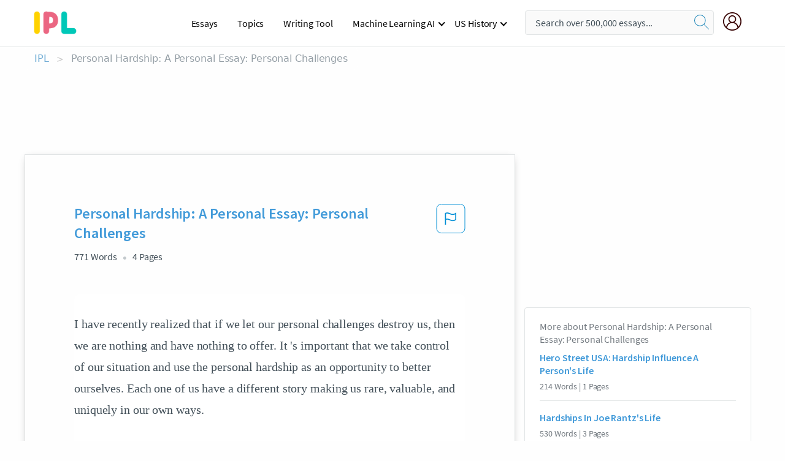

--- FILE ---
content_type: text/html; charset=UTF-8
request_url: https://www.ipl.org/essay/Personal-Hardship-A-Personal-Essay-Personal-Challenges-FKQ7BHEACFR
body_size: 2400
content:
<!DOCTYPE html>
<html lang="en">
<head>
    <meta charset="utf-8">
    <meta name="viewport" content="width=device-width, initial-scale=1">
    <title></title>
    <style>
        body {
            font-family: "Arial";
        }
    </style>
    <script type="text/javascript">
    window.awsWafCookieDomainList = ['monografias.com','cram.com','studymode.com','buenastareas.com','trabalhosfeitos.com','etudier.com','studentbrands.com','ipl.org','123helpme.com','termpaperwarehouse.com'];
    window.gokuProps = {
"key":"AQIDAHjcYu/GjX+QlghicBgQ/[base64]",
          "iv":"EkQVUwDk+wAACNhm",
          "context":"L6Igj1y4dplVszmlL/E7/Zb/eRONMZGAXqfCASHnRL1joiE+0frv594HeDVm5GQVuemqSmAeUHiCwTDck0hi5+WrpX0B1brMBBJfevqggsDnLvCtiS6eXKpu3e2m4LdaphgtW8e03phMLi/yQXuQZjjSX3tFBFcbLoF9soqnKrNGfETo2OERzyne7AykaTbiuG9FgT/6KPhjuGGD72jvWAh2lpkGyaEc0dR5JiBgLJLfJx+UIJWc80UVa4GxxiQZ8/sfm7VdScFJs6YpMD+SPfnZ+Ea1suLS8BEBqHwpq3PkrKaW2wWmaVG+0wLwe1Tc53lsgUhdm4N7m9w/2qFHayfkoo1E+ZyVXeSJfD//A63kKroR0HxfsXHv3Ux8fDnypc53YoTokFqjOiLV7hGmv2THguUB1bzqvaiMqLKELmLKLNVJNeVFxU+kLVZaDFNWZxLxQLKSYYTZf3zPDVym/U4rvzwUu0guSCjZnxpOJTsVIYtyvWruS7PVL1I2lfCM8mW4t3gLkKRIiR1PTf359hfcc1yFtwatRNXubkoJ87aRE6nt1Z6k0VvQ988kNqV4EgU4wOwgmYcM61WD8do3VL8XOp4XDV0aIm6cF41nfyTygHanEXRhMvMYdwNP4MkHdMcX7QGtca/glMTegRGi6BFraLx89VKul152ZUs4IAAWkWIXjBNR2Vx5Vo5WUiEHP8yRMw+wL8FOuYQKLV2l0SVdOMKoBXVN8cksB0aBi0Xxu/zf5LOU+8blCCnAPw1rBATuxNq2DPEPNUIpN3yMLYjKfw=="
};
    </script>
    <script src="https://ab840a5abf4d.9b6e7044.us-east-2.token.awswaf.com/ab840a5abf4d/b0f70ab89207/49b6e89255bb/challenge.js"></script>
</head>
<body>
    <div id="challenge-container"></div>
    <script type="text/javascript">
        AwsWafIntegration.saveReferrer();
        AwsWafIntegration.checkForceRefresh().then((forceRefresh) => {
            if (forceRefresh) {
                AwsWafIntegration.forceRefreshToken().then(() => {
                    window.location.reload(true);
                });
            } else {
                AwsWafIntegration.getToken().then(() => {
                    window.location.reload(true);
                });
            }
        });
    </script>
    <noscript>
        <h1>JavaScript is disabled</h1>
        In order to continue, we need to verify that you're not a robot.
        This requires JavaScript. Enable JavaScript and then reload the page.
    </noscript>
</body>
</html>

--- FILE ---
content_type: text/html; charset=utf-8
request_url: https://www.ipl.org/essay/Personal-Hardship-A-Personal-Essay-Personal-Challenges-FKQ7BHEACFR
body_size: 21904
content:
<!DOCTYPE html><html lang="en"><head><meta charSet="utf-8"/><meta name="viewport" content="width=device-width, initial-scale=1"/><link rel="preload" as="image" href="//assets.ipl.org/1.17/images/logos/ipl/logo-ipl.png"/><link rel="preload" as="image" href="//assets.ipl.org/1.17/images/icons/ipl/magnifying-glass.svg"/><link rel="preload" as="image" href="//assets.ipl.org/1.17/images/icons/user.png"/><link rel="stylesheet" href="/_next/static/css/275ed64cc4367444.css" data-precedence="next"/><link rel="stylesheet" href="/_next/static/css/d1010e730fb921b1.css" data-precedence="next"/><link rel="stylesheet" href="/_next/static/css/8584ffabdd5f8c16.css" data-precedence="next"/><link rel="stylesheet" href="/_next/static/css/9c19318485a4db35.css" data-precedence="next"/><link rel="stylesheet" href="/_next/static/css/bd5e8bc2e7c36d97.css" data-precedence="next"/><link rel="stylesheet" href="/_next/static/css/e4dccb509d93907a.css" data-precedence="next"/><link rel="preload" as="script" fetchPriority="low" href="/_next/static/chunks/webpack-417f1a94d57302c0.js"/><script src="/_next/static/chunks/fd9d1056-4b62698693dbfabc.js" async=""></script><script src="/_next/static/chunks/8762-8ad353e02bc2af3c.js" async=""></script><script src="/_next/static/chunks/main-app-f4796c898d921638.js" async=""></script><script src="/_next/static/chunks/3ff803c2-f0f7edafd4775fbe.js" async=""></script><script src="/_next/static/chunks/app/(essay)/essay/%5Bslug%5D/error-53b2f000131f2229.js" async=""></script><script src="/_next/static/chunks/app/(essay)/essay/%5Bslug%5D/not-found-d879a0942c99821b.js" async=""></script><script src="/_next/static/chunks/app/(essay)/error-69dfc0ff013e5bf5.js" async=""></script><script src="/_next/static/chunks/app/(essay)/essay/%5Bslug%5D/page-fe7c03fe3daa5a0f.js" async=""></script><script src="/_next/static/chunks/app/error-244b34cbf9e834f0.js" async=""></script><script src="/_next/static/chunks/4977-dce6ba04846f9cff.js" async=""></script><script src="/_next/static/chunks/app/layout-2040570caa53cf2f.js" async=""></script><script src="/_next/static/chunks/app/global-error-27218bf9570c0318.js" async=""></script><link rel="preload" href="https://cdn.cookielaw.org/consent/b0cd8d85-662e-4e9b-8eaf-21bfeb56b3d5/OtAutoBlock.js" as="script"/><link rel="preload" href="https://www.ipl.org/s/react-users-frontend/js/ruf-version.js" as="script"/><link rel="preload" href="/s2/js/funnel-client.js" as="script"/><link rel="preload" href="/s2/js/exitintent/exitintent.min.js" as="script"/><title>Personal Hardship: A Personal Essay: Personal Challenges | ipl.org</title><meta name="description" content="I have recently realized that if we let our personal challenges destroy us, then we are nothing and have nothing to offer. It &#x27;s important that we take..."/><link rel="canonical" href="https://www.ipl.org/essay/Personal-Hardship-A-Personal-Essay-Personal-Challenges-FKQ7BHEACFR"/><meta name="next-size-adjust"/><script src="/_next/static/chunks/polyfills-42372ed130431b0a.js" noModule=""></script></head><body class="__className_e8ce0c"><script>(self.__next_s=self.__next_s||[]).push(["https://cdn.cookielaw.org/consent/b0cd8d85-662e-4e9b-8eaf-21bfeb56b3d5/OtAutoBlock.js",{}])</script><noscript><iframe src="//www.googletagmanager.com/ns.html?id=GTM-T86F369" height="0" width="0" style="display:none;visibility:hidden"></iframe></noscript><div class="flex flex-col justify-around min-h-[100vh]"><header class="header-splat"><div class="row header-row"><div class="columns large-1 medium-1 small-4 header-splat__columns mobile-flex"><label for="drop" class="nav-toggle"><span></span></label><a href="/" aria-label="ipl-logo-bg" class="show-for-large display-inline-block vert-align-middle full-height"><div class="header-splat__logo-container" style="background-image:url(//assets.ipl.org/1.17/images/logos/ipl/logo-ipl.png)"></div></a><div class="hide-for-large-up display-inline-block vert-align-middle full-height"><a href="/" class="cursorPointer" aria-label="ipl-logo"><img class="vert-center no-material-style" src="//assets.ipl.org/1.17/images/logos/ipl/logo-ipl.png" width="70" height="35" alt="ipl-logo"/></a></div></div><div class="columns large-6 medium-5 small-4 full-height header-navbar" style="visibility:hidden;width:180%!important"><div class="nav-container"><nav><input type="checkbox" id="drop"/><ul class="menu"><li><a href="/writing">Essays</a></li><li><a href="/topics">Topics</a></li><li><a href="/editor">Writing Tool</a></li><li><a href="/div/machine-learning-ai/">Machine Learning AI</a><input type="checkbox" id="drop-2"/><ul><li class="bordered"><a href="/div/chatgpt/">ChatGPT</a></li></ul></li><li><a href="#">US History</a><input type="checkbox" id="drop-2"/><ul><li class="bordered"><a href="/div/potus/">Presidents of the United States</a><input type="checkbox" id="drop-3"/><ul><li><a href="/div/potus/jrbiden.html ">Joseph Robinette Biden</a></li><li><a href="/div/potus/djtrump.html ">Donald Trump</a></li><li><a href="/div/potus/bhobama.html ">Barack Obama</a></li></ul></li><li class="bordered"><a href="/div/stateknow">US States</a><input type="checkbox" id="drop-4"/><ul><li><a href="/div/stateknow/popchart.html ">States Ranked by Size &amp; Population</a></li><li><a href="/div/stateknow/dates.html">States Ranked by Date</a></li></ul></li></ul></li></ul></nav></div></div><div class="columns large-12 medium-12 small-4 header-splat__search-box-container"><div class="d-flex"><div class="search-box header-splat__search-box header-splat__search-box--low search-box z-index-2" id="header__search-box"><form class="toggle-trigger" action="https://www.ipl.org/search" method="GET"><input type="text" class="search-box__input search-box__input--splat-header search-box__input--gray-bg " placeholder="Search over 500,000 essays..." name="query"/><button class="search-box__button search-box__button--splat-header" type="submit" aria-label="search"><div class="search-box__svg-cont"><img class="search-box__svg search-box__svg-middle no-material-style" src="//assets.ipl.org/1.17/images/icons/ipl/magnifying-glass.svg" alt="search" width="24px" height="24px"/></div></button></form></div><div class="header-splat__columns align-right user-account"><div class="header-splat__search-toggle-container" style="right:5rem"><i class="weight-500 icon icon-ui-24-search header-splat__icon-ui-24-search-toggle" id="header-splat__icon-ui-24-search-toggle"></i></div><a href="/dashboard" rel="nofollow" aria-label="My Account"><div class="burger full-height vert-align-middle display-inline-block cursorPointer position-relative"><div class="vert-center"><img class="no-material-style" width="30" height="30" src="//assets.ipl.org/1.17/images/icons/user.png" alt="user-icon"/></div></div></a></div></div></div></div></header><div class="ipl-main-container"><script data-ot-ignore="true" type="application/ld+json">
      {
        "@context": "https://schema.org",
        "@type": "Article",
        "headline": "Personal Hardship A Personal Essay Personal Challenges",
        "image": "//assets.ipl.org/1.17/images/logos/ipl/logo-ipl.png",
        "datePublished": "2020-03-04T18:18:09.000Z",
        "dateModified": "2020-03-04T18:18:09.000Z",
        "author": {
          "@type": "Organization",
          "name": "ipl.org"
        },
        "description": "I have recently realized that if we let our personal challenges destroy us, then we are nothing and have nothing to offer. It s important that we take...",
        "isAccessibleForFree": "False",
        "hasPart":
          {
          "@type": "WebPage",
          "isAccessibleForFree": "False",
          "cssSelector" : ".paywall"
          }
      }
    </script><script>(self.__next_s=self.__next_s||[]).push([0,{"data-ot-ignore":true,"children":"window.dataLayer = window.dataLayer || [];\n        dataLayer.push({ \"environment\": \"production\" });\ndataLayer.push({ \"ga_enable_tracking\": \"true\" });\ndataLayer.push({ \"version\": \"1.0.27\" });\ndataLayer.push({ \"source_site_id\": 32 });\n","id":"envScript"}])</script><div class="row"><nav aria-label="breadcrumb" class="w-max"><ol aria-label="Breadcrumbs:" role="navigation" class="flex flex-wrap items-center w-full bg-opacity-60 py-2 px-4 rounded-md breadcrumbs justify-start bg-white"><li class="flex items-center text-blue-gray-900 antialiased font-sans text-sm font-normal leading-normal cursor-pointer transition-colors duration-300 hover:text-light-blue-500"><a href="/" class="opacity-60">IPL</a><span class="text-blue-gray-500 text-sm antialiased font-sans font-normal leading-normal mx-2 pointer-events-none select-none">&gt;</span></li><li class="flex items-center text-blue-gray-900 antialiased font-sans text-sm font-normal leading-normal cursor-pointer transition-colors duration-300 hover:text-light-blue-500"><span class="ash-gray capitalize">Personal Hardship: A Personal Essay: Personal Challenges</span></li></ol></nav></div><div id="essay_ad_top"></div><div class="row essay-preview-block "><div class="columns large-8 paper-container paper-container--with-sidebar position-relative border-box-shadow margin-4 paper-container--with-sidebar"><div class="position-relative margin-4 text-xl"><div class="popup-funnel-modal" id="DivFunnelModal"></div><div id="essay-body-heading-details"><div class="flex justify-between"><h1 style="color:#419ad9" class="weight-700 heading-m heading-font">Personal Hardship: A Personal Essay: Personal Challenges</h1><button class="bg-transparent border-0 content-flag-color p-0 m-0 h-[49px] w-[48px] shadow-none outline-0 font-normal hover:shadow-none hover:outline-0 focus:shadow-none focus:outline-0"><svg width="48" height="49" viewBox="0 0 48 49" fill="none" xmlns="http://www.w3.org/2000/svg"><rect x="1" y="0.5" width="46" height="47.0413" rx="7.5" stroke="currentcolor"></rect><path d="M16.1668 34.0413H14.5V15.2062L14.9167 14.9561C17.667 13.206 20.2506 14.2061 22.7508 15.2062C25.5844 16.3729 28.168 17.373 31.5017 14.9561L32.8351 14.0394V26.1239L32.5018 26.3739C28.418 29.3742 25.0844 28.0408 22.0841 26.7906C19.9172 25.9572 18.0837 25.2071 16.1668 26.1239V34.0413ZM18.0837 24.0404C19.6672 24.0404 21.2507 24.6238 22.7508 25.2905C25.4177 26.3739 28.0013 27.374 31.1683 25.2905V17.2064C27.668 19.0399 24.751 17.8731 22.0841 16.7897C19.9172 15.9562 18.0837 15.2062 16.1668 16.1229V24.2904C16.8336 24.1237 17.417 24.0404 18.0837 24.0404Z" fill="currentcolor"></path></svg></button></div><div class="essay-details mb-12 text-base"><span class="text-m">771<!-- --> Words</span><span class="text-m">4<!-- --> Pages</span></div></div><div style="color:#435059" class="relative flex flex-col bg-clip-border rounded-xl bg-white text-gray-700 paper-holder p-0 shadow-none"> <article class="text-l document__body padding-top-2 white-space--break-spaces break-word source-serif ">I have recently realized that if we let our personal challenges destroy us, then we are nothing and have nothing to offer. It &#39;s important that we take control of our situation and use the personal hardship as an opportunity to better ourselves. Each one of us have a different story making us rare, valuable, and uniquely in our own ways.<br />
<br />
Even though my farther is a fireman, we still live paycheck to paycheck. My family has been faced with many obstacles but with the help of God, friends and family we overcame them. In 1998, my farther was diagnosed with transverse militis. Transverse militis is a disease that affects the spinal cord. It is caused by inflammation in the spinal cord and leads to paralisis. It is beleived that the flu shot was the cause of this disease. This has put a strain on my family finacially. By the grace of God, he is 97% healed. <br />
<br />
After hearing about the struggle my farther faced, I have been dedicated to volunteering with the disabled. Throughout the four years of high school, I have completed a total of 85 service hours. Although I only needed 80 for graduation. I have volunteered at the soup kitchen, cheered on runners at charitable marathons and helped with collecting and sending supplies to the hurricane Harvey victims. I plan on volunteering throughout the year, and hopefully the rest of my <a href='/topics/life' class='brand-secondary'>life</a>. <br />
<br />
Now that I am a senior its seems like the first day I walked through Westside’s front doors was just months ago, but really it has been four whole</article></div><div class="paper__gradient paper__gradient--bottom"></div><div class="center paper__cta"><a id="ShowMoreButton" class="button text-m" data-fulldoc="/document/FKQ7BHEACFR">Show More</a></div></div><div id="essay_ad_related"></div><div><div class="paper--related-separator"><span class="paper--related-separator-word">Related</span></div><section><div class="paper paper--related"><div id="essay-body-heading-details"><div class=""><a href="/essay/Hero-Street-USA-Hardship-Influence-A-Persons-F34AXJPBUXPV"><h2 style="color:#419ad9" class="weight-700 heading-m heading-font">Hero Street USA: Hardship Influence A Person&#x27;s Life</h2></a></div><div class="paper--related__details"><span class="text-m">214<!-- --> Words</span> | <span class="text-m">1<!-- --> Pages</span></div></div><p class="m-0 text-l source-serif break-word text-ellipsis-after" style="color:#435059">A hardship is a challenge ar difficulty in life for you to overcome therefore,hardship can influence a person’s life because those who persevere overcome the hardship. 
	
	 In the book Hero street USA, Tony lived in a box car with no running water and electricity because they lived in poverty. Tony went to school everyday and didn’t let the difficulty of his life affect him he persevered through his childhood and joined the army where he served his country and made money. He eventually saved enough money to buy his family a house with running water and electricity.</p><div class="paper__gradient paper__gradient--bottom"></div><div class="center paper__cta"><a class="button text-m" href="/essay/Hero-Street-USA-Hardship-Influence-A-Persons-F34AXJPBUXPV">Read More</a></div></div><div class="paper paper--related"><div id="essay-body-heading-details"><div class=""><a href="/essay/Hardships-In-Joe-Rantzs-Life-PJ9XE4P78SM"><h2 style="color:#419ad9" class="weight-700 heading-m heading-font">Hardships In Joe Rantz&#x27;s Life</h2></a></div><div class="paper--related__details"><span class="text-m">530<!-- --> Words</span> | <span class="text-m">3<!-- --> Pages</span></div></div><p class="m-0 text-l source-serif break-word text-ellipsis-after" style="color:#435059">Not everyone has a perfect life in today’s world. Many of us have gone through hardships or, are going through rocky times. Kelly Clarkson once sang,”What doesn't kill you makes you stronger” and that's exactly what i'm going to prove. Hard times don’t always destroy you and make you stronger as a person. 
  Joe rantz, and Olympic rower for the 1936 Olympics, had many hardships in his life.</p><div class="paper__gradient paper__gradient--bottom"></div><div class="center paper__cta"><a class="button text-m" href="/essay/Hardships-In-Joe-Rantzs-Life-PJ9XE4P78SM">Read More</a></div></div><div class="paper paper--related"><div id="essay-body-heading-details"><div class=""><a href="/essay/Dave-Pelzers-Childhood-PJPY36NRDSM"><h2 style="color:#419ad9" class="weight-700 heading-m heading-font">Dave Pelzer&#x27;s Childhood</h2></a></div><div class="paper--related__details"><span class="text-m">650<!-- --> Words</span> | <span class="text-m">3<!-- --> Pages</span></div></div><p class="m-0 text-l source-serif break-word text-ellipsis-after" style="color:#435059">Everyone in life, has faced many difficulties, it's a part of growing up. Many people however, do not have the same issues to overcome. A superb example, would be a man named Dave Pelzer. He has gone through the most brutal childhood ever imagined. He had, of course, overcome this difficult obstacle and he became very fulfilled with his life.</p><div class="paper__gradient paper__gradient--bottom"></div><div class="center paper__cta"><a class="button text-m" href="/essay/Dave-Pelzers-Childhood-PJPY36NRDSM">Read More</a></div></div><div class="paper paper--related"><div id="essay-body-heading-details"><div class=""><a href="/essay/The-Civil-War-Hardship-In-American-History-FJSRHPXDAM"><h2 style="color:#419ad9" class="weight-700 heading-m heading-font">The Civil War: Hardship In American History</h2></a></div><div class="paper--related__details"><span class="text-m">179<!-- --> Words</span> | <span class="text-m">1<!-- --> Pages</span></div></div><p class="m-0 text-l source-serif break-word text-ellipsis-after" style="color:#435059">Hardship is an endeavor no person yearns for, and logically it’s fathomable why we’d steer away from difficulties. However, one can only value what they have when they’ve survived the unimaginable, because without hardships we’d be oblivious to the triumphs in life. 
	History is an abyss of unfortunate events, nevertheless we have conquered every setback. The civil war, for example, was one of the United States most traumatic times. Much can be said about the bloodiest four years in american history, but overall in order to find harmony between the divided sides, we had to fight battle by battle for a cause that, with all the gruesome sacrifices no longer seemed worth it.</p><div class="paper__gradient paper__gradient--bottom"></div><div class="center paper__cta"><a class="button text-m" href="/essay/The-Civil-War-Hardship-In-American-History-FJSRHPXDAM">Read More</a></div></div><div class="paper paper--related"><div id="essay-body-heading-details"><div class=""><a href="/essay/Overcoming-Hardships-In-The-Life-Of-Martin-PKVUPBBE28TV"><h2 style="color:#419ad9" class="weight-700 heading-m heading-font">Overcoming Hardships In The Life Of Martin Luther King Jr.</h2></a></div><div class="paper--related__details"><span class="text-m">138<!-- --> Words</span> | <span class="text-m">1<!-- --> Pages</span></div></div><p class="m-0 text-l source-serif break-word text-ellipsis-after" style="color:#435059">People in life struggle with hardships enormously in life. People can overcome those hardships and become a new person entirely. 
	
Martin Luther King went through a great amount of hardships during the Civil Rights movement. Martin had a great amount of hate received to him all over the country.that just changed him to work harder to convince hateful people that blacks and whites could be together. Martin was sadly assassinated,but his image changed the world greatly.</p><div class="paper__gradient paper__gradient--bottom"></div><div class="center paper__cta"><a class="button text-m" href="/essay/Overcoming-Hardships-In-The-Life-Of-Martin-PKVUPBBE28TV">Read More</a></div></div><div class="paper paper--related"><div id="essay-body-heading-details"><div class=""><a href="/essay/Frederick-Douglass-The-Hardships-Of-Life-FCRL8VNRZV"><h2 style="color:#419ad9" class="weight-700 heading-m heading-font">Frederick Douglass Hardship Essay</h2></a></div><div class="paper--related__details"><span class="text-m">460<!-- --> Words</span> | <span class="text-m">2<!-- --> Pages</span></div></div><p class="m-0 text-l source-serif break-word text-ellipsis-after" style="color:#435059">The Hardships in Life
	 As we grow up, we learn to solve our own problems and overcome the hardships we face. A good example is Frederick Douglass’s hardship of learning how to read and write, and how he overcame the situation that he was by working hard. Likewise, obtaining my US citizenship is my hardship I am facing. Like Douglass, I must find a way to persevere and find a solution to my hardship.</p><div class="paper__gradient paper__gradient--bottom"></div><div class="center paper__cta"><a class="button text-m" href="/essay/Frederick-Douglass-The-Hardships-Of-Life-FCRL8VNRZV">Read More</a></div></div><div class="paper paper--related"><div id="essay-body-heading-details"><div class=""><a href="/essay/Personal-Narrative-How-Adversity-Has-Affected-My-112C73286650CF0A"><h2 style="color:#419ad9" class="weight-700 heading-m heading-font">Personal Narrative: How Adversity Has Affected My Life</h2></a></div><div class="paper--related__details"><span class="text-m">315<!-- --> Words</span> | <span class="text-m">2<!-- --> Pages</span></div></div><p class="m-0 text-l source-serif break-word text-ellipsis-after" style="color:#435059">Adversity has affected my life in many different ways, but one specifically was when I was a sophomore. I was in an honors class and my teacher was a big stickler for having your assignments in on time. It was a three-part group project. I remember I had needed to finish one small part of the assignment and then had to go to work, but for some reason as soon as I got home, it had spaced my mind and I didn’t turn any of the assignment in. I then was working the next day and saw some of the classmates I had worked with on the project and they asked if I had turned the assignment in.</p><div class="paper__gradient paper__gradient--bottom"></div><div class="center paper__cta"><a class="button text-m" href="/essay/Personal-Narrative-How-Adversity-Has-Affected-My-112C73286650CF0A">Read More</a></div></div><div class="paper paper--related"><div id="essay-body-heading-details"><div class=""><a href="/essay/Oprah-Winfrey-The-Importance-Of-Adversity-In-FCQCCGWVYV"><h2 style="color:#419ad9" class="weight-700 heading-m heading-font">Oprah Winfrey: The Importance Of Adversity In My Life</h2></a></div><div class="paper--related__details"><span class="text-m">466<!-- --> Words</span> | <span class="text-m">2<!-- --> Pages</span></div></div><p class="m-0 text-l source-serif break-word text-ellipsis-after" style="color:#435059">After the obstacles he has overcame Walt Disney once said “All the adversity I’ve had in my life, all my troubles and obstacles, have strengthened me… You may not realize when it happens, but a kick in the teeth may be the best thing in the world for you.” Everyone has a time in there life where they need to get passed something that is in there way. When this time or times come everyone would find a way to get through it, whether it is asking for help or doing it on their own. When someone says the word adversity one would say you have to be hard working, determined, and strong would pop into their mind.</p><div class="paper__gradient paper__gradient--bottom"></div><div class="center paper__cta"><a class="button text-m" href="/essay/Oprah-Winfrey-The-Importance-Of-Adversity-In-FCQCCGWVYV">Read More</a></div></div><div class="paper paper--related"><div id="essay-body-heading-details"><div class=""><a href="/essay/The-Book-Of-Psalms-By-Daniel-Estes-2C846CA4FBD89D2E"><h2 style="color:#419ad9" class="weight-700 heading-m heading-font">The Book Of Psalms By Daniel Estes</h2></a></div><div class="paper--related__details"><span class="text-m">1929<!-- --> Words</span> | <span class="text-m">8<!-- --> Pages</span></div></div><p class="m-0 text-l source-serif break-word text-ellipsis-after" style="color:#435059">Life’s struggles is what make a person who they are. The struggles that humans come</p><div class="paper__gradient paper__gradient--bottom"></div><div class="center paper__cta"><a class="button text-m" href="/essay/The-Book-Of-Psalms-By-Daniel-Estes-2C846CA4FBD89D2E">Read More</a></div></div><div class="paper paper--related"><div id="essay-body-heading-details"><div class=""><a href="/essay/Circumstance-Obstacle-And-Conflict-In-Life-Essay-F34JTWMUXFT"><h2 style="color:#419ad9" class="weight-700 heading-m heading-font">Circumstance Obstacle And Conflict In Life Essay</h2></a></div><div class="paper--related__details"><span class="text-m">957<!-- --> Words</span> | <span class="text-m">4<!-- --> Pages</span></div></div><p class="m-0 text-l source-serif break-word text-ellipsis-after" style="color:#435059">Describe a circumstance, obstacle or conflict in your life and the skills and resources you used to resolve it. Did it change you? If so, how? 
	 As cross country approached this year, I was ranked as the number one girl on the Prosper High School cross country team.</p><div class="paper__gradient paper__gradient--bottom"></div><div class="center paper__cta"><a class="button text-m" href="/essay/Circumstance-Obstacle-And-Conflict-In-Life-Essay-F34JTWMUXFT">Read More</a></div></div><div class="paper paper--related"><div id="essay-body-heading-details"><div class=""><a href="/essay/The-Advantages-And-Disadvantages-Of-Person-In-FJGJTW4J35U"><h2 style="color:#419ad9" class="weight-700 heading-m heading-font">The Advantages And Disadvantages Of Person-In-Environment Concepts</h2></a></div><div class="paper--related__details"><span class="text-m">724<!-- --> Words</span> | <span class="text-m">3<!-- --> Pages</span></div></div><p class="m-0 text-l source-serif break-word text-ellipsis-after" style="color:#435059">When difficulty occurs, I am more likely to form the judgment on myself. Always ask me a host of questions of “why”. The latest example of my life challenge is when my father last entered the hospital, he suffered a lot of the unbearable pain and I could not do anything for him. I could only stay with him near the bedside. Every night, I could barely sleep.</p><div class="paper__gradient paper__gradient--bottom"></div><div class="center paper__cta"><a class="button text-m" href="/essay/The-Advantages-And-Disadvantages-Of-Person-In-FJGJTW4J35U">Read More</a></div></div><div class="paper paper--related"><div id="essay-body-heading-details"><div class=""><a href="/essay/Adversity-In-My-Life-2B4B2D456983D3E2"><h2 style="color:#419ad9" class="weight-700 heading-m heading-font">Adversity In My Life</h2></a></div><div class="paper--related__details"><span class="text-m">506<!-- --> Words</span> | <span class="text-m">3<!-- --> Pages</span></div></div><p class="m-0 text-l source-serif break-word text-ellipsis-after" style="color:#435059">Ever since I was born, there was always some sort of competition between my brother and me. Even though my brother is about two years older than me, we were about the same height when we were younger and adults could not tell who was older. However, our physical aspects did not matter that much to me. Instead, it was the intellectual aspects. 
	As we grew up and matured, our competition did not consist of races on our bikes or hitting the ball as close to the hole as possible in golf.</p><div class="paper__gradient paper__gradient--bottom"></div><div class="center paper__cta"><a class="button text-m" href="/essay/Adversity-In-My-Life-2B4B2D456983D3E2">Read More</a></div></div><div class="paper paper--related"><div id="essay-body-heading-details"><div class=""><a href="/essay/Personal-Narrative-Essay-The-Story-Of-Playing-FKJ9UJKRJEDR"><h2 style="color:#419ad9" class="weight-700 heading-m heading-font">Personal Narrative Essay On Overcoming Obstacles</h2></a></div><div class="paper--related__details"><span class="text-m">1204<!-- --> Words</span> | <span class="text-m">5<!-- --> Pages</span></div></div><p class="m-0 text-l source-serif break-word text-ellipsis-after" style="color:#435059">Did you know every human body has 206 bones? Instead of having 206 bones, I have 206 ½ today. This is definitely a story I was never going to forget about, with all the pain, tears, and laughs involved. 
 	 In P.E. one day in 8th grade, for our unit we played basketball.</p><div class="paper__gradient paper__gradient--bottom"></div><div class="center paper__cta"><a class="button text-m" href="/essay/Personal-Narrative-Essay-The-Story-Of-Playing-FKJ9UJKRJEDR">Read More</a></div></div><div class="paper paper--related"><div id="essay-body-heading-details"><div class=""><a href="/essay/Personal-Narrative-Essay-How-I-Overcame-My-PJVKZVK35U"><h2 style="color:#419ad9" class="weight-700 heading-m heading-font">Personal Narrative Essay: How I Overcame My Hard Times</h2></a></div><div class="paper--related__details"><span class="text-m">834<!-- --> Words</span> | <span class="text-m">4<!-- --> Pages</span></div></div><p class="m-0 text-l source-serif break-word text-ellipsis-after" style="color:#435059">“Life has a funny way of working out just when you start to believe it never will.” This is a quote I found on Pinterest, but I’ve already experienced this feeling. The bad things that happen do get better; even if it takes time, I know it because I thought it wouldn’t but it did. My experience with bad times made me feel extremely bad, but I have people in my life that have given me their help to become a stronger person.</p><div class="paper__gradient paper__gradient--bottom"></div><div class="center paper__cta"><a class="button text-m" href="/essay/Personal-Narrative-Essay-How-I-Overcame-My-PJVKZVK35U">Read More</a></div></div><div class="paper paper--related"><div id="essay-body-heading-details"><div class=""><a href="/essay/Speech-About-Challenges-In-Life-F328BVH4SJPR"><h2 style="color:#419ad9" class="weight-700 heading-m heading-font">Speech About Challenges In Life</h2></a></div><div class="paper--related__details"><span class="text-m">1632<!-- --> Words</span> | <span class="text-m">7<!-- --> Pages</span></div></div><p class="m-0 text-l source-serif break-word text-ellipsis-after" style="color:#435059">In our life, there are periods of challenges that we must face, but the real challenge is how we grow and learn from overcoming them. Being naive children, we believed that life was simplistic and effortless. Well, we were wrong, we can only yearn for life to be easy. Growing up, we continue to face countless hurdles that only get bigger and bigger. My life, in particular, has been filled with numerous up and downs.</p><div class="paper__gradient paper__gradient--bottom"></div><div class="center paper__cta"><a class="button text-m" href="/essay/Speech-About-Challenges-In-Life-F328BVH4SJPR">Read More</a></div></div></section></div></div><div><div class="columns large-4 hide-for-medium-only hide-for-small-only height-auto"><div id="essay_ad_sidebar"></div><div class="card card--sidebar-nav no-border "><div class="card--sidebar-nav__section"><h2 class="heading-xs card--sidebar-nav__heading mid-gray weight-500 margin-2">More about <!-- -->Personal Hardship: A Personal Essay: Personal Challenges</h2><ul class="card--sidebar-nav__list"><li id="sidebar-nav0" class="card--sidebar-nav__list-item card--sidebar-nav__list-item--separators"><a href="/essay/Hero-Street-USA-Hardship-Influence-A-Persons-F34AXJPBUXPV"><h3 class="card--sidebar-nav__linkg heading-xs brand-secondary weight-700">Hero Street USA: Hardship Influence A Person&#x27;s Life</h3></a><span class="text-s mid-gray margin-1 display-block">214<!-- --> Words | <!-- -->1<!-- --> Pages</span></li><li id="sidebar-nav1" class="card--sidebar-nav__list-item card--sidebar-nav__list-item--separators"><a href="/essay/Hardships-In-Joe-Rantzs-Life-PJ9XE4P78SM"><h3 class="card--sidebar-nav__linkg heading-xs brand-secondary weight-700">Hardships In Joe Rantz&#x27;s Life</h3></a><span class="text-s mid-gray margin-1 display-block">530<!-- --> Words | <!-- -->3<!-- --> Pages</span></li><li id="sidebar-nav2" class="card--sidebar-nav__list-item card--sidebar-nav__list-item--separators"><a href="/essay/Dave-Pelzers-Childhood-PJPY36NRDSM"><h3 class="card--sidebar-nav__linkg heading-xs brand-secondary weight-700">Dave Pelzer&#x27;s Childhood</h3></a><span class="text-s mid-gray margin-1 display-block">650<!-- --> Words | <!-- -->3<!-- --> Pages</span></li><li id="sidebar-nav3" class="card--sidebar-nav__list-item card--sidebar-nav__list-item--separators"><a href="/essay/The-Civil-War-Hardship-In-American-History-FJSRHPXDAM"><h3 class="card--sidebar-nav__linkg heading-xs brand-secondary weight-700">The Civil War: Hardship In American History</h3></a><span class="text-s mid-gray margin-1 display-block">179<!-- --> Words | <!-- -->1<!-- --> Pages</span></li><li id="sidebar-nav4" class="card--sidebar-nav__list-item card--sidebar-nav__list-item--separators"><a href="/essay/Overcoming-Hardships-In-The-Life-Of-Martin-PKVUPBBE28TV"><h3 class="card--sidebar-nav__linkg heading-xs brand-secondary weight-700">Overcoming Hardships In The Life Of Martin Luther King Jr.</h3></a><span class="text-s mid-gray margin-1 display-block">138<!-- --> Words | <!-- -->1<!-- --> Pages</span></li><li id="sidebar-nav5" class="card--sidebar-nav__list-item card--sidebar-nav__list-item--separators"><a href="/essay/Frederick-Douglass-The-Hardships-Of-Life-FCRL8VNRZV"><h3 class="card--sidebar-nav__linkg heading-xs brand-secondary weight-700">Frederick Douglass Hardship Essay</h3></a><span class="text-s mid-gray margin-1 display-block">460<!-- --> Words | <!-- -->2<!-- --> Pages</span></li><li id="sidebar-nav6" class="card--sidebar-nav__list-item card--sidebar-nav__list-item--separators"><a href="/essay/Personal-Narrative-How-Adversity-Has-Affected-My-112C73286650CF0A"><h3 class="card--sidebar-nav__linkg heading-xs brand-secondary weight-700">Personal Narrative: How Adversity Has Affected My Life</h3></a><span class="text-s mid-gray margin-1 display-block">315<!-- --> Words | <!-- -->2<!-- --> Pages</span></li><li id="sidebar-nav7" class="card--sidebar-nav__list-item card--sidebar-nav__list-item--separators"><a href="/essay/Oprah-Winfrey-The-Importance-Of-Adversity-In-FCQCCGWVYV"><h3 class="card--sidebar-nav__linkg heading-xs brand-secondary weight-700">Oprah Winfrey: The Importance Of Adversity In My Life</h3></a><span class="text-s mid-gray margin-1 display-block">466<!-- --> Words | <!-- -->2<!-- --> Pages</span></li><li id="sidebar-nav8" class="card--sidebar-nav__list-item card--sidebar-nav__list-item--separators"><a href="/essay/The-Book-Of-Psalms-By-Daniel-Estes-2C846CA4FBD89D2E"><h3 class="card--sidebar-nav__linkg heading-xs brand-secondary weight-700">The Book Of Psalms By Daniel Estes</h3></a><span class="text-s mid-gray margin-1 display-block">1929<!-- --> Words | <!-- -->8<!-- --> Pages</span></li><li id="sidebar-nav9" class="card--sidebar-nav__list-item card--sidebar-nav__list-item--separators"><a href="/essay/Circumstance-Obstacle-And-Conflict-In-Life-Essay-F34JTWMUXFT"><h3 class="card--sidebar-nav__linkg heading-xs brand-secondary weight-700">Circumstance Obstacle And Conflict In Life Essay</h3></a><span class="text-s mid-gray margin-1 display-block">957<!-- --> Words | <!-- -->4<!-- --> Pages</span></li><li id="sidebar-nav10" class="card--sidebar-nav__list-item card--sidebar-nav__list-item--separators"><a href="/essay/The-Advantages-And-Disadvantages-Of-Person-In-FJGJTW4J35U"><h3 class="card--sidebar-nav__linkg heading-xs brand-secondary weight-700">The Advantages And Disadvantages Of Person-In-Environment Concepts</h3></a><span class="text-s mid-gray margin-1 display-block">724<!-- --> Words | <!-- -->3<!-- --> Pages</span></li><li id="sidebar-nav11" class="card--sidebar-nav__list-item card--sidebar-nav__list-item--separators"><a href="/essay/Adversity-In-My-Life-2B4B2D456983D3E2"><h3 class="card--sidebar-nav__linkg heading-xs brand-secondary weight-700">Adversity In My Life</h3></a><span class="text-s mid-gray margin-1 display-block">506<!-- --> Words | <!-- -->3<!-- --> Pages</span></li><li id="sidebar-nav12" class="card--sidebar-nav__list-item card--sidebar-nav__list-item--separators"><a href="/essay/Personal-Narrative-Essay-The-Story-Of-Playing-FKJ9UJKRJEDR"><h3 class="card--sidebar-nav__linkg heading-xs brand-secondary weight-700">Personal Narrative Essay On Overcoming Obstacles</h3></a><span class="text-s mid-gray margin-1 display-block">1204<!-- --> Words | <!-- -->5<!-- --> Pages</span></li><li id="sidebar-nav13" class="card--sidebar-nav__list-item card--sidebar-nav__list-item--separators"><a href="/essay/Personal-Narrative-Essay-How-I-Overcame-My-PJVKZVK35U"><h3 class="card--sidebar-nav__linkg heading-xs brand-secondary weight-700">Personal Narrative Essay: How I Overcame My Hard Times</h3></a><span class="text-s mid-gray margin-1 display-block">834<!-- --> Words | <!-- -->4<!-- --> Pages</span></li><li id="sidebar-nav14" class="card--sidebar-nav__list-item card--sidebar-nav__list-item--separators"><a href="/essay/Speech-About-Challenges-In-Life-F328BVH4SJPR"><h3 class="card--sidebar-nav__linkg heading-xs brand-secondary weight-700">Speech About Challenges In Life</h3></a><span class="text-s mid-gray margin-1 display-block">1632<!-- --> Words | <!-- -->7<!-- --> Pages</span></li></ul></div></div><div id="essay_ad_sidebar_1"></div></div></div></div><div class="row columns"><section class="section no-padding padding-bottom-1 no-border--bottom "><div class="container"><div class="row padding-top-1 margin-1"><div class="small-12 columns"><h3 class="heading-m  black weight-500" id="show-related-topics-link">Related Topics</h3></div></div><div class="row" id="related-topics-container"><div class="columns large-10 columns-small-1 columns-medium-1 columns-large-2" id="popular-tags-visible"><ul><li class="tag-block__li--link margin-1"><a href="/topics/meaning-of-life" title="Meaning of life" class="brand-secondary brand-primary--hover">Meaning of life</a></li><li class="tag-block__li--link margin-1"><a href="/topics/life" title="Life" class="brand-secondary brand-primary--hover">Life</a></li><li class="tag-block__li--link margin-1"><a href="/topics/human" title="Human" class="brand-secondary brand-primary--hover">Human</a></li><li class="tag-block__li--link margin-1"><a href="/topics/existentialism" title="Existentialism" class="brand-secondary brand-primary--hover">Existentialism</a></li><li class="tag-block__li--link margin-1"><a href="/topics/philosophy" title="Philosophy" class="brand-secondary brand-primary--hover">Philosophy</a></li><li class="tag-block__li--link margin-1"><a href="/topics/morality" title="Morality" class="brand-secondary brand-primary--hover">Morality</a></li></ul></div></div></div></section></div><a href="https://www.ipl.org/content/access" rel="nofollow"></a><div class="button--extra_container show-for-small-only "><a href="/document/FKQ7BHEACFR" class="button--extra">Open Document</a></div></div><footer class="section--footer bg-[#1d2226] mt-auto text-white w-full bottom-0 py-8" style="font-family:&quot;Open Sans&quot;,sans-serif"><div class="max-w-[75rem] mx-auto"><div class="mx-auto flex flex-wrap text-lg"><div class="w-full md:w-1/4 p-4 "><div class="uppercase tracking-[0.125em] font-semibold mb-4 text-base">Company</div><ul><li class="text-base leading-[1.75em]"><a class="text-[#737a80]" href="/about-us/privacy">About Us</a></li><li class="text-base leading-[1.75em]"><a class="text-[#737a80]" href="/about-us/contact">Contact</a></li></ul></div><div class="w-full md:w-1/3 p-4"><div class="uppercase tracking-[0.125em] font-semibold mb-4 text-base">Legal</div><ul><li class="text-base text-[#737a80] leading-[1.75em] undefined"><a href="https://www.learneo.com/legal/copyright-policy" target="_blank" rel="nofollow" class="text-[#737a80] ">Copyright Policy</a></li><li class="text-base text-[#737a80] leading-[1.75em] undefined"><a href="https://www.learneo.com/legal/community-guidelines" target="_blank" rel="nofollow" class="text-[#737a80] ">Community Guidelines</a></li><li class="text-base text-[#737a80] leading-[1.75em] undefined"><a href="https://www.learneo.com/legal/honor-code" target="_blank" rel="nofollow" class="text-[#737a80] ">Our Honor Code</a></li><li class="text-base text-[#737a80] leading-[1.75em] undefined"><a href="https://www.learneo.com/legal/privacy-policy" target="_blank" rel="nofollow" class="text-[#737a80] ">Privacy Policy</a></li><li class="text-base text-[#737a80] leading-[1.75em] undefined"><a href="/about-us/terms" target="_self" rel="" class="text-[#737a80] ">Service Terms</a></li><li class="text-base text-[#737a80] leading-[1.75em] cursor-pointer ot-sdk-show-settings"></li></ul></div><div class="w-full md:w-1/3 p-4 text-center flex justify-start md:justify-end"><a href="/"><img alt="Logo" loading="lazy" width="69" height="69" decoding="async" data-nimg="1" class="mx-auto md:mx-0" style="color:transparent" src="//assets.ipl.org/1.17/images/logos/ipl/logo-ipl.svg"/></a></div></div><div class="border-t text-[#737a80] border-gray-300 pt-8 md:text-left text-center"><p>Copyright © 2024 IPL.org All rights reserved.</p></div></div></footer></div><script src="/_next/static/chunks/webpack-417f1a94d57302c0.js" async=""></script><script>(self.__next_f=self.__next_f||[]).push([0]);self.__next_f.push([2,null])</script><script>self.__next_f.push([1,"1:HL[\"/_next/static/media/e4af272ccee01ff0-s.p.woff2\",\"font\",{\"crossOrigin\":\"\",\"type\":\"font/woff2\"}]\n2:HL[\"/_next/static/css/275ed64cc4367444.css\",\"style\"]\n3:HL[\"/_next/static/css/d1010e730fb921b1.css\",\"style\"]\n4:HL[\"/_next/static/css/8584ffabdd5f8c16.css\",\"style\"]\n5:HL[\"/_next/static/css/9c19318485a4db35.css\",\"style\"]\n6:HL[\"/_next/static/css/bd5e8bc2e7c36d97.css\",\"style\"]\n7:HL[\"/_next/static/css/e4dccb509d93907a.css\",\"style\"]\n"])</script><script>self.__next_f.push([1,"8:I[2846,[],\"\"]\nb:I[4707,[],\"\"]\nd:I[9631,[\"6092\",\"static/chunks/3ff803c2-f0f7edafd4775fbe.js\",\"3549\",\"static/chunks/app/(essay)/essay/%5Bslug%5D/error-53b2f000131f2229.js\"],\"default\"]\ne:I[6423,[],\"\"]\nf:I[1916,[\"6092\",\"static/chunks/3ff803c2-f0f7edafd4775fbe.js\",\"2736\",\"static/chunks/app/(essay)/essay/%5Bslug%5D/not-found-d879a0942c99821b.js\"],\"ErrorPageIPL\"]\n10:I[2154,[\"7545\",\"static/chunks/app/(essay)/error-69dfc0ff013e5bf5.js\"],\"default\"]\n11:I[8003,[\"6092\",\"static/chunks/3ff803c2-f0f7edafd4775fbe.js\",\"31\",\"static/chunks/app/(essay)/essay/%5Bslug%5D/page-fe7c03fe3daa5a0f.js\"],\"\"]\n12:I[1916,[\"6092\",\"static/chunks/3ff803c2-f0f7edafd4775fbe.js\",\"2736\",\"static/chunks/app/(essay)/essay/%5Bslug%5D/not-found-d879a0942c99821b.js\"],\"HeaderWithMenu\"]\n13:I[3490,[\"7601\",\"static/chunks/app/error-244b34cbf9e834f0.js\"],\"default\"]\n14:I[5878,[\"6092\",\"static/chunks/3ff803c2-f0f7edafd4775fbe.js\",\"4977\",\"static/chunks/4977-dce6ba04846f9cff.js\",\"3185\",\"static/chunks/app/layout-2040570caa53cf2f.js\"],\"Image\"]\n16:I[4879,[\"6470\",\"static/chunks/app/global-error-27218bf9570c0318.js\"],\"default\"]\nc:[\"slug\",\"Personal-Hardship-A-Personal-Essay-Personal-Challenges-FKQ7BHEACFR\",\"d\"]\n17:[]\n"])</script><script>self.__next_f.push([1,"0:[\"$\",\"$L8\",null,{\"buildId\":\"LugsWnUYv2bsG1Oguf-k6\",\"assetPrefix\":\"\",\"urlParts\":[\"\",\"essay\",\"Personal-Hardship-A-Personal-Essay-Personal-Challenges-FKQ7BHEACFR\"],\"initialTree\":[\"\",{\"children\":[\"(essay)\",{\"children\":[\"essay\",{\"children\":[[\"slug\",\"Personal-Hardship-A-Personal-Essay-Personal-Challenges-FKQ7BHEACFR\",\"d\"],{\"children\":[\"__PAGE__\",{}]}]}]}]},\"$undefined\",\"$undefined\",true],\"initialSeedData\":[\"\",{\"children\":[\"(essay)\",{\"children\":[\"essay\",{\"children\":[[\"slug\",\"Personal-Hardship-A-Personal-Essay-Personal-Challenges-FKQ7BHEACFR\",\"d\"],{\"children\":[\"__PAGE__\",{},[[\"$L9\",\"$La\",[[\"$\",\"link\",\"0\",{\"rel\":\"stylesheet\",\"href\":\"/_next/static/css/8584ffabdd5f8c16.css\",\"precedence\":\"next\",\"crossOrigin\":\"$undefined\"}],[\"$\",\"link\",\"1\",{\"rel\":\"stylesheet\",\"href\":\"/_next/static/css/9c19318485a4db35.css\",\"precedence\":\"next\",\"crossOrigin\":\"$undefined\"}],[\"$\",\"link\",\"2\",{\"rel\":\"stylesheet\",\"href\":\"/_next/static/css/bd5e8bc2e7c36d97.css\",\"precedence\":\"next\",\"crossOrigin\":\"$undefined\"}],[\"$\",\"link\",\"3\",{\"rel\":\"stylesheet\",\"href\":\"/_next/static/css/e4dccb509d93907a.css\",\"precedence\":\"next\",\"crossOrigin\":\"$undefined\"}]]],null],null]},[null,[\"$\",\"$Lb\",null,{\"parallelRouterKey\":\"children\",\"segmentPath\":[\"children\",\"(essay)\",\"children\",\"essay\",\"children\",\"$c\",\"children\"],\"error\":\"$d\",\"errorStyles\":[[\"$\",\"link\",\"0\",{\"rel\":\"stylesheet\",\"href\":\"/_next/static/css/9c19318485a4db35.css\",\"precedence\":\"next\",\"crossOrigin\":\"$undefined\"}],[\"$\",\"link\",\"1\",{\"rel\":\"stylesheet\",\"href\":\"/_next/static/css/bd5e8bc2e7c36d97.css\",\"precedence\":\"next\",\"crossOrigin\":\"$undefined\"}]],\"errorScripts\":[],\"template\":[\"$\",\"$Le\",null,{}],\"templateStyles\":\"$undefined\",\"templateScripts\":\"$undefined\",\"notFound\":[\"$\",\"$Lf\",null,{\"title\":\"404\",\"description\":\"The page you're looking for isn't here.\"}],\"notFoundStyles\":[[\"$\",\"link\",\"0\",{\"rel\":\"stylesheet\",\"href\":\"/_next/static/css/9c19318485a4db35.css\",\"precedence\":\"next\",\"crossOrigin\":\"$undefined\"}],[\"$\",\"link\",\"1\",{\"rel\":\"stylesheet\",\"href\":\"/_next/static/css/bd5e8bc2e7c36d97.css\",\"precedence\":\"next\",\"crossOrigin\":\"$undefined\"}]]}]],null]},[null,[\"$\",\"$Lb\",null,{\"parallelRouterKey\":\"children\",\"segmentPath\":[\"children\",\"(essay)\",\"children\",\"essay\",\"children\"],\"error\":\"$undefined\",\"errorStyles\":\"$undefined\",\"errorScripts\":\"$undefined\",\"template\":[\"$\",\"$Le\",null,{}],\"templateStyles\":\"$undefined\",\"templateScripts\":\"$undefined\",\"notFound\":\"$undefined\",\"notFoundStyles\":\"$undefined\"}]],null]},[null,[\"$\",\"$Lb\",null,{\"parallelRouterKey\":\"children\",\"segmentPath\":[\"children\",\"(essay)\",\"children\"],\"error\":\"$10\",\"errorStyles\":[[\"$\",\"link\",\"0\",{\"rel\":\"stylesheet\",\"href\":\"/_next/static/css/9c19318485a4db35.css\",\"precedence\":\"next\",\"crossOrigin\":\"$undefined\"}],[\"$\",\"link\",\"1\",{\"rel\":\"stylesheet\",\"href\":\"/_next/static/css/bd5e8bc2e7c36d97.css\",\"precedence\":\"next\",\"crossOrigin\":\"$undefined\"}]],\"errorScripts\":[],\"template\":[\"$\",\"$Le\",null,{}],\"templateStyles\":\"$undefined\",\"templateScripts\":\"$undefined\",\"notFound\":\"$undefined\",\"notFoundStyles\":\"$undefined\"}]],null]},[[[[\"$\",\"link\",\"0\",{\"rel\":\"stylesheet\",\"href\":\"/_next/static/css/275ed64cc4367444.css\",\"precedence\":\"next\",\"crossOrigin\":\"$undefined\"}],[\"$\",\"link\",\"1\",{\"rel\":\"stylesheet\",\"href\":\"/_next/static/css/d1010e730fb921b1.css\",\"precedence\":\"next\",\"crossOrigin\":\"$undefined\"}]],[\"$\",\"html\",null,{\"lang\":\"en\",\"suppressHydrationWarning\":true,\"children\":[null,[\"$\",\"body\",null,{\"className\":\"__className_e8ce0c\",\"children\":[[\"$\",\"$L11\",null,{\"src\":\"https://cdn.cookielaw.org/consent/b0cd8d85-662e-4e9b-8eaf-21bfeb56b3d5/OtAutoBlock.js\",\"strategy\":\"beforeInteractive\"}],[\"$\",\"$L11\",null,{\"data-ot-ignore\":true,\"src\":\"https://ab840a5abf4d.edge.sdk.awswaf.com/ab840a5abf4d/b0f70ab89207/challenge.compact.js\",\"defer\":true,\"strategy\":\"lazyOnload\"}],[\"$\",\"$L11\",null,{\"data-ot-ignore\":true,\"id\":\"gtmScript\",\"async\":true,\"dangerouslySetInnerHTML\":{\"__html\":\"\\n                (function(w,d,s,l,i){w[l]=w[l]||[];w[l].push(\\n                  {'gtm.start': new Date().getTime(),event:'gtm.js'}\\n                  );var f=d.getElementsByTagName(s)[0],\\n                  j=d.createElement(s),dl=l!='dataLayer'?'\u0026l='+l:'';j.setAttributeNode(d.createAttribute('data-ot-ignore'));j.setAttribute('class','optanon-category-C0001');j.async=true;j.src=\\n                  '//www.googletagmanager.com/gtm.js?id='+i+dl;f.parentNode.insertBefore(j,f);\\n                  })(window,document,'script','dataLayer','GTM-T86F369');\\n                \"}}],[\"$\",\"noscript\",null,{\"children\":[\"$\",\"iframe\",null,{\"src\":\"//www.googletagmanager.com/ns.html?id=GTM-T86F369\",\"height\":\"0\",\"width\":\"0\",\"style\":{\"display\":\"none\",\"visibility\":\"hidden\"}}]}],[\"$\",\"div\",null,{\"className\":\"flex flex-col justify-around min-h-[100vh]\",\"children\":[[\"$\",\"$L12\",null,{\"headerLogoUrl\":\"//assets.ipl.org/1.17/images/logos/ipl/logo-ipl.png\",\"headerLogoText\":\"The Research Paper Factory\",\"searchIcon\":\"//assets.ipl.org/1.17/images/icons/ipl/magnifying-glass.svg\",\"userIcon\":\"//assets.ipl.org/1.17/images/icons/user.png\",\"secureBaseUrl\":\"https://www.ipl.org\",\"searchInputPlaceholder\":\"Search over 500,000 essays...\"}],[\"$\",\"div\",null,{\"className\":\"ipl-main-container\",\"children\":[\"$\",\"$Lb\",null,{\"parallelRouterKey\":\"children\",\"segmentPath\":[\"children\"],\"error\":\"$13\",\"errorStyles\":[[\"$\",\"link\",\"0\",{\"rel\":\"stylesheet\",\"href\":\"/_next/static/css/9c19318485a4db35.css\",\"precedence\":\"next\",\"crossOrigin\":\"$undefined\"}],[\"$\",\"link\",\"1\",{\"rel\":\"stylesheet\",\"href\":\"/_next/static/css/bd5e8bc2e7c36d97.css\",\"precedence\":\"next\",\"crossOrigin\":\"$undefined\"}]],\"errorScripts\":[],\"template\":[\"$\",\"$Le\",null,{}],\"templateStyles\":\"$undefined\",\"templateScripts\":\"$undefined\",\"notFound\":[\"$\",\"div\",null,{\"className\":\"row\",\"children\":[\"$\",\"$Lf\",null,{\"title\":\"404\",\"description\":\"The page you're looking for isn't here.\"}]}],\"notFoundStyles\":[[\"$\",\"link\",\"0\",{\"rel\":\"stylesheet\",\"href\":\"/_next/static/css/9c19318485a4db35.css\",\"precedence\":\"next\",\"crossOrigin\":\"$undefined\"}],[\"$\",\"link\",\"1\",{\"rel\":\"stylesheet\",\"href\":\"/_next/static/css/bd5e8bc2e7c36d97.css\",\"precedence\":\"next\",\"crossOrigin\":\"$undefined\"}]]}]}],[\"$\",\"footer\",null,{\"className\":\"section--footer bg-[#1d2226] mt-auto text-white w-full bottom-0 py-8\",\"style\":{\"fontFamily\":\"\\\"Open Sans\\\",sans-serif\"},\"children\":[\"$\",\"div\",null,{\"className\":\"max-w-[75rem] mx-auto\",\"children\":[[\"$\",\"div\",null,{\"className\":\"mx-auto flex flex-wrap text-lg\",\"children\":[[\"$\",\"div\",null,{\"className\":\"w-full md:w-1/4 p-4 \",\"children\":[[\"$\",\"div\",null,{\"className\":\"uppercase tracking-[0.125em] font-semibold mb-4 text-base\",\"children\":\"Company\"}],[\"$\",\"ul\",null,{\"children\":[[\"$\",\"li\",\"0\",{\"className\":\"text-base leading-[1.75em]\",\"children\":[\"$\",\"a\",null,{\"className\":\"text-[#737a80]\",\"href\":\"/about-us/privacy\",\"children\":\"About Us\"}]}],[\"$\",\"li\",\"1\",{\"className\":\"text-base leading-[1.75em]\",\"children\":[\"$\",\"a\",null,{\"className\":\"text-[#737a80]\",\"href\":\"/about-us/contact\",\"children\":\"Contact\"}]}]]}]]}],[\"$\",\"div\",null,{\"className\":\"w-full md:w-1/3 p-4\",\"children\":[[\"$\",\"div\",null,{\"className\":\"uppercase tracking-[0.125em] font-semibold mb-4 text-base\",\"children\":\"Legal\"}],[\"$\",\"ul\",null,{\"children\":[[\"$\",\"li\",\"0\",{\"className\":\"text-base text-[#737a80] leading-[1.75em] undefined\",\"children\":[\"$undefined\",[\"$\",\"a\",null,{\"href\":\"https://www.learneo.com/legal/copyright-policy\",\"target\":\"_blank\",\"rel\":\"nofollow\",\"className\":\"text-[#737a80] \",\"children\":\"Copyright Policy\"}]]}],[\"$\",\"li\",\"1\",{\"className\":\"text-base text-[#737a80] leading-[1.75em] undefined\",\"children\":[\"$undefined\",[\"$\",\"a\",null,{\"href\":\"https://www.learneo.com/legal/community-guidelines\",\"target\":\"_blank\",\"rel\":\"nofollow\",\"className\":\"text-[#737a80] \",\"children\":\"Community Guidelines\"}]]}],[\"$\",\"li\",\"2\",{\"className\":\"text-base text-[#737a80] leading-[1.75em] undefined\",\"children\":[\"$undefined\",[\"$\",\"a\",null,{\"href\":\"https://www.learneo.com/legal/honor-code\",\"target\":\"_blank\",\"rel\":\"nofollow\",\"className\":\"text-[#737a80] \",\"children\":\"Our Honor Code\"}]]}],[\"$\",\"li\",\"3\",{\"className\":\"text-base text-[#737a80] leading-[1.75em] undefined\",\"children\":[\"$undefined\",[\"$\",\"a\",null,{\"href\":\"https://www.learneo.com/legal/privacy-policy\",\"target\":\"_blank\",\"rel\":\"nofollow\",\"className\":\"text-[#737a80] \",\"children\":\"Privacy Policy\"}]]}],[\"$\",\"li\",\"4\",{\"className\":\"text-base text-[#737a80] leading-[1.75em] undefined\",\"children\":[\"$undefined\",[\"$\",\"a\",null,{\"href\":\"/about-us/terms\",\"target\":\"_self\",\"rel\":\"\",\"className\":\"text-[#737a80] \",\"children\":\"Service Terms\"}]]}],[\"$\",\"li\",\"5\",{\"className\":\"text-base text-[#737a80] leading-[1.75em] cursor-pointer ot-sdk-show-settings\",\"children\":[\"$undefined\",\"$undefined\"]}]]}]]}],[\"$\",\"div\",null,{\"className\":\"w-full md:w-1/3 p-4 text-center flex justify-start md:justify-end\",\"children\":[\"$\",\"a\",null,{\"href\":\"/\",\"children\":[\"$\",\"$L14\",null,{\"src\":\"//assets.ipl.org/1.17/images/logos/ipl/logo-ipl.svg\",\"alt\":\"Logo\",\"className\":\"mx-auto md:mx-0\",\"width\":\"69\",\"height\":\"69\"}]}]}]]}],[\"$\",\"div\",null,{\"className\":\"border-t text-[#737a80] border-gray-300 pt-8 md:text-left text-center\",\"children\":[\"$\",\"p\",null,{\"children\":\"Copyright © 2024 IPL.org All rights reserved.\"}]}]]}]}]]}]]}]]}]],null],null],\"couldBeIntercepted\":false,\"initialHead\":[null,\"$L15\"],\"globalErrorComponent\":\"$16\",\"missingSlots\":\"$W17\"}]\n"])</script><script>self.__next_f.push([1,"15:[[\"$\",\"meta\",\"0\",{\"name\":\"viewport\",\"content\":\"width=device-width, initial-scale=1\"}],[\"$\",\"meta\",\"1\",{\"charSet\":\"utf-8\"}],[\"$\",\"title\",\"2\",{\"children\":\"Personal Hardship: A Personal Essay: Personal Challenges | ipl.org\"}],[\"$\",\"meta\",\"3\",{\"name\":\"description\",\"content\":\"I have recently realized that if we let our personal challenges destroy us, then we are nothing and have nothing to offer. It 's important that we take...\"}],[\"$\",\"link\",\"4\",{\"rel\":\"canonical\",\"href\":\"https://www.ipl.org/essay/Personal-Hardship-A-Personal-Essay-Personal-Challenges-FKQ7BHEACFR\"}],[\"$\",\"meta\",\"5\",{\"name\":\"next-size-adjust\"}]]\n9:null\n"])</script><script>self.__next_f.push([1,"19:I[1916,[\"6092\",\"static/chunks/3ff803c2-f0f7edafd4775fbe.js\",\"2736\",\"static/chunks/app/(essay)/essay/%5Bslug%5D/not-found-d879a0942c99821b.js\"],\"Breadcrumb\"]\n1a:I[1916,[\"6092\",\"static/chunks/3ff803c2-f0f7edafd4775fbe.js\",\"2736\",\"static/chunks/app/(essay)/essay/%5Bslug%5D/not-found-d879a0942c99821b.js\"],\"EssayPreview_IPL\"]\n1c:I[1916,[\"6092\",\"static/chunks/3ff803c2-f0f7edafd4775fbe.js\",\"2736\",\"static/chunks/app/(essay)/essay/%5Bslug%5D/not-found-d879a0942c99821b.js\"],\"PopularDocuments\"]\n1d:I[1916,[\"6092\",\"static/chunks/3ff803c2-f0f7edafd4775fbe.js\",\"2736\",\"static/chunks/app/(essay)/essay/%5Bslug%5D/not-found-d879a0942c99821b.js\"],\"ShowMoreMobile\"]\n18:Tc99,"])</script><script>self.__next_f.push([1,"window.splatconfig = {\"PUBLIC_HOME_URL\":\"https://www.ipl.org\",\"PUBLIC_GOOGLE_RECAPTCHA_SITE_KEY\":\"6LcJq9sUAAAAAKDmmqtqyaH5tGATHGFuqmnBlQzN\",\"PUBLIC_ROUTE_SPA_HANDLER_COPYRIGHT\":\"react\",\"PUBLIC_BECKETT_WRITING_TOOL_CSS_URL\":\"//assets.ipl.org/1.17/css/ipl.writing-tool.1.17.119.min.css\",\"PUBLIC_DISPLAY_META_ROBOTS_NOINDEX\":true,\"PUBLIC_ROUTE_SPA_HANDLER_PAYMENT\":\"react\",\"PUBLIC_SECURE_BASE_URL\":\"https://www.ipl.org\",\"PUBLIC_EXTERNAL_API_URL\":\"https://api.ipl.org\",\"PUBLIC_FACEBOOK_APP_VERSION\":\"v12.0\",\"PUBLIC_REDIRECT_DASHBOARD_PLANS_TO_PLANS\":true,\"PUBLIC_GOOGLE_CLIENT_ID\":\"346858971598-clpj50cm2sdl01hr9al69h2thlhtpaf9.apps.googleusercontent.com\",\"PUBLIC_ROUTE_SPA_HANDLER_PRIVACY\":\"react\",\"PUBLIC_SUPPORT_EMAIL\":\"support@ipl.org\",\"PUBLIC_WRITING_VIEW_PLAGI_CHECK_POPUP_CONTENT_ON_EDITOR\":true,\"PUBLIC_WRITING_TOOL_FEATURE_MODEL\":\"economyModel\",\"PUBLIC_IS_OFFICIAL_PRODUCTION\":true,\"PUBLIC_SITE_NAME_SHORT\":\"ipl.org\",\"PUBLIC_ERRORS_SENTRY_SRC\":\"//32cca52e18274e35a72543aa142adab4@o133474.ingest.sentry.io/5398140\",\"PUBLIC_CATEGORY_PAGE_APPEND_ESSAYS_TO_TITLE\":true,\"PUBLIC_UPLOAD_FEATURE_ENABLED\":false,\"PUBLIC_WRITING_TOOL_AVAILABLE\":true,\"PUBLIC_ROUTE_SPA_HANDLER_SIGNUP\":\"react\",\"PUBLIC_ROUTE_SPA_HANDLER_AUTHEMAIL\":\"react\",\"PUBLIC_ROUTE_SPA_HANDLER_TERMS\":\"react\",\"PUBLIC_PICK_A_PLAN_WRITING_TOOL_TEXT\":false,\"PUBLIC_ROUTE_SPA_HANDLER_SIGNOUT\":\"react\",\"PUBLIC_NG1_TEMPLATE_URL\":\"https://s3.amazonaws.com/splat-ng1-templates/\",\"PUBLIC_GOOGLE_APP_ID\":\"954002613268-qeibh04517hjqeemj5k3ohf8461cuq6e.apps.googleusercontent.com\",\"PUBLIC_WRITING_AI_DETECTION_ENABLED\":true,\"PUBLIC_PLANS_PAGE_HEADING\":\"Writing papers doesn’t \u003ci\u003e\u003cu\u003ehave\u003c/u\u003e\u003c/i\u003e to suck.\",\"PUBLIC_UPLOAD_POPUP_EXPIRY_IN_DAYS\":\"3\",\"PUBLIC_EXTERNAL_ASSETS_URL\":\"//assets.ipl.org/1.17/\",\"PUBLIC_GTM_CONTAINER_ID\":\"GTM-T86F369\",\"PUBLIC_SITE_NAME\":\"Internet Public Library\",\"PUBLIC_NON_SECURE_BASE_URL\":\"http://www.ipl.org\",\"PUBLIC_BECKETT_CSS_FONTS_URL\":\"//assets.ipl.org/1.17/css/ipl.fonts.1.17.168.min.css\",\"PUBLIC_BECKETT_CSS_ASYNC\":true,\"PUBLIC_RECURLY_PUB_KEY\":\"ewr1-QyvayOqfGfuPzLCtW9GIxE\",\"PUBLIC_FACEBOOK_APP_ID\":\"2853094868083704\",\"PUBLIC_WRITING_TOOL_PRODUCT_NAME\":\"IPL Essay Editor\",\"PUBLIC_ONETRUST_KEY\":\"b0cd8d85-662e-4e9b-8eaf-21bfeb56b3d5\",\"PUBLIC_SITE_ID\":\"27\",\"PUBLIC_ROUTE_SPA_HANDLER_PAYMENTPROCESSING\":\"react\",\"PUBLIC_DOCUMENT_COUNT_ESTIMATE\":\"500,000\",\"PUBLIC_CONTENT_FLAGGING_SERVICE\":\"ipl\",\"PUBLIC_HTTPS_ONLY\":true,\"PUBLIC_CONTENT_FLAGGING_ENABLED\":true,\"PUBLIC_CONTENT_FLAGGING_ENDPOINT\":\"https://www.learneo.com/legal/illegal-content-notice\",\"PUBLIC_DISABLE_SETTINGS_SOCIAL_ACCOUNTS\":true,\"PUBLIC_DOMAIN_NAME\":\"ipl.org\",\"PUBLIC_PAYMENTS_PAYPAL_ENABLED\":true,\"PUBLIC_ROUTE_SPA_HANDLER_SIGNIN\":\"react\",\"PUBLIC_COOKIE_SIGNED_IN_USERS\":true,\"PUBLIC_SEARCH_TEMPLATE\":\"/search?query=%s\",\"PUBLIC_BECKETT_CSS_MODAL_FUNNEL_URL\":\"//assets.ipl.org/1.17/css/ipl.modal-funnel.1.17.156.min.css\",\"PUBLIC_ERRORS_SENTRY_SEND_UNCAUGHT\":true,\"PUBLIC_WRITING_TOOL_VERSION\":\"2\",\"PUBLIC_WRITING_TOOL_VIEW_IN_FULL_ESSAY\":false,\"PUBLIC_SIGNUP_HEADING\":\"Study Smarter, Not Harder\",\"PUBLIC_GA_USER_INFO\":true,\"PUBLIC_ROUTE_SPA_HANDLER_PLANS\":\"react\",\"PUBLIC_BECKETT_CSS_URL\":\"//assets.ipl.org/1.17/css/ipl.1.17.106.min.css\",\"PUBLIC_SEARCH_NO_PAGINATION\":true};"])</script><script>self.__next_f.push([1,"1b:T635,I have recently realized that if we let our personal challenges destroy us, then we are nothing and have nothing to offer. It \u0026#39;s important that we take control of our situation and use the personal hardship as an opportunity to better ourselves. Each one of us have a different story making us rare, valuable, and uniquely in our own ways.\u003cbr /\u003e\n\u003cbr /\u003e\nEven though my farther is a fireman, we still live paycheck to paycheck. My family has been faced with many obstacles but with the help of God, friends and family we overcame them. In 1998, my farther was diagnosed with transverse militis. Transverse militis is a disease that affects the spinal cord. It is caused by inflammation in the spinal cord and leads to paralisis. It is beleived that the flu shot was the cause of this disease. This has put a strain on my family finacially. By the grace of God, he is 97% healed. \u003cbr /\u003e\n\u003cbr /\u003e\nAfter hearing about the struggle my farther faced, I have been dedicated to volunteering with the disabled. Throughout the four years of high school, I have completed a total of 85 service hours. Although I only needed 80 for graduation. I have volunteered at the soup kitchen, cheered on runners at charitable marathons and helped with collecting and sending supplies to the hurricane Harvey victims. I plan on volunteering throughout the year, and hopefully the rest of my \u003ca href='/topics/life' class='brand-secondary'\u003elife\u003c/a\u003e. \u003cbr /\u003e\n\u003cbr /\u003e\nNow that I am a senior its seems like the first day I walked through Westside’s front doors was just months ago, but really it has been four whole"])</script><script>self.__next_f.push([1,"a:[[\"$\",\"script\",null,{\"data-ot-ignore\":true,\"type\":\"application/ld+json\",\"dangerouslySetInnerHTML\":{\"__html\":\"\\n      {\\n        \\\"@context\\\": \\\"https://schema.org\\\",\\n        \\\"@type\\\": \\\"Article\\\",\\n        \\\"headline\\\": \\\"Personal Hardship A Personal Essay Personal Challenges\\\",\\n        \\\"image\\\": \\\"//assets.ipl.org/1.17/images/logos/ipl/logo-ipl.png\\\",\\n        \\\"datePublished\\\": \\\"2020-03-04T18:18:09.000Z\\\",\\n        \\\"dateModified\\\": \\\"2020-03-04T18:18:09.000Z\\\",\\n        \\\"author\\\": {\\n          \\\"@type\\\": \\\"Organization\\\",\\n          \\\"name\\\": \\\"ipl.org\\\"\\n        },\\n        \\\"description\\\": \\\"I have recently realized that if we let our personal challenges destroy us, then we are nothing and have nothing to offer. It s important that we take...\\\",\\n        \\\"isAccessibleForFree\\\": \\\"False\\\",\\n        \\\"hasPart\\\":\\n          {\\n          \\\"@type\\\": \\\"WebPage\\\",\\n          \\\"isAccessibleForFree\\\": \\\"False\\\",\\n          \\\"cssSelector\\\" : \\\".paywall\\\"\\n          }\\n      }\\n    \"}}],[\"$\",\"$L11\",null,{\"data-ot-ignore\":true,\"id\":\"envScript\",\"strategy\":\"beforeInteractive\",\"dangerouslySetInnerHTML\":{\"__html\":\"window.dataLayer = window.dataLayer || [];\\n        dataLayer.push({ \\\"environment\\\": \\\"production\\\" });\\ndataLayer.push({ \\\"ga_enable_tracking\\\": \\\"true\\\" });\\ndataLayer.push({ \\\"version\\\": \\\"1.0.27\\\" });\\ndataLayer.push({ \\\"source_site_id\\\": 32 });\\n\"}}],\"$undefined\",[[\"$\",\"$L11\",null,{\"data-ot-ignore\":true,\"id\":\"config-js\",\"dangerouslySetInnerHTML\":{\"__html\":\"$18\"}}],[\"$\",\"$L11\",null,{\"data-ot-ignore\":true,\"id\":\"ruf-js\",\"src\":\"https://www.ipl.org/s/react-users-frontend/js/ruf-version.js\"}],[\"$\",\"$L11\",null,{\"data-ot-ignore\":true,\"id\":\"funnel-js\",\"type\":\"text/javascript\",\"funnel-url\":\"https://www.ipl.org/s/react-users-frontend/js/modal-funnel.RUF_VERSION.js\",\"css-url\":\"//assets.ipl.org/1.17/css/ipl.modal-funnel.1.17.156.min.css\",\"src\":\"/s2/js/funnel-client.js\"}],[\"$\",\"$L11\",null,{\"type\":\"text/javascript\",\"src\":\"/s2/js/exitintent/exitintent.min.js\",\"defer\":true}],[\"$\",\"$L11\",null,{\"id\":\"register-js\",\"type\":\"text/javascript\",\"funnel-url\":\"https://www.ipl.org/s/react-users-frontend/js/modal-register.RUF_VERSION.js\",\"css-url\":\"//assets.ipl.org/1.17/css/ipl.modal-funnel.1.17.156.min.css\"}],[\"$\",\"$L11\",null,{\"data-ot-ignore\":true,\"id\":\"upload-js\",\"type\":\"text/javascript\",\"funnel-url\":\"https://www.ipl.org/s/splat-essays-writing-tool/js/upload-tool.min.js\",\"css-url\":\"/s2/css/upload-tool.css\"}]],[\"$\",\"div\",null,{\"className\":\"row\",\"children\":[\"$\",\"$L19\",null,{\"data\":[{\"text\":\"IPL\",\"url\":\"/\"},{\"text\":\"Personal Hardship: A Personal Essay: Personal Challenges\",\"url\":\"$undefined\"}],\"separator\":\"\u003e\"}]}],[\"$\",\"div\",null,{\"id\":\"essay_ad_top\"}],false,[\"$\",\"$L1a\",null,{\"essayMetaData\":{\"title\":\"Personal Hardship: A Personal Essay: Personal Challenges\",\"titleColor\":\"#419ad9\",\"titleSize\":\"h1\",\"wordCount\":771,\"pageCount\":4,\"premium\":true,\"essayFullViewURL\":\"/document/FKQ7BHEACFR\"},\"essayContent\":\"$1b\",\"similarEssays\":[{\"title\":\"Hero Street USA: Hardship Influence A Person's Life\",\"titleSize\":\"h2\",\"essayUrl\":\"/essay/Hero-Street-USA-Hardship-Influence-A-Persons-F34AXJPBUXPV\",\"essaySnippet\":\"A hardship is a challenge ar difficulty in life for you to overcome therefore,hardship can influence a person’s life because those who persevere overcome the hardship. \\n\\t\\n\\t In the book Hero street USA, Tony lived in a box car with no running water and electricity because they lived in poverty. Tony went to school everyday and didn’t let the difficulty of his life affect him he persevered through his childhood and joined the army where he served his country and made money. He eventually saved enough money to buy his family a house with running water and electricity.\",\"wordCount\":214,\"pageCount\":1,\"titleColor\":\"#419ad9\"},{\"title\":\"Hardships In Joe Rantz's Life\",\"titleSize\":\"h2\",\"essayUrl\":\"/essay/Hardships-In-Joe-Rantzs-Life-PJ9XE4P78SM\",\"essaySnippet\":\"Not everyone has a perfect life in today’s world. Many of us have gone through hardships or, are going through rocky times. Kelly Clarkson once sang,”What doesn't kill you makes you stronger” and that's exactly what i'm going to prove. Hard times don’t always destroy you and make you stronger as a person. \\n  Joe rantz, and Olympic rower for the 1936 Olympics, had many hardships in his life.\",\"wordCount\":530,\"pageCount\":3,\"titleColor\":\"#419ad9\"},{\"title\":\"Dave Pelzer's Childhood\",\"titleSize\":\"h2\",\"essayUrl\":\"/essay/Dave-Pelzers-Childhood-PJPY36NRDSM\",\"essaySnippet\":\"Everyone in life, has faced many difficulties, it's a part of growing up. Many people however, do not have the same issues to overcome. A superb example, would be a man named Dave Pelzer. He has gone through the most brutal childhood ever imagined. He had, of course, overcome this difficult obstacle and he became very fulfilled with his life.\",\"wordCount\":650,\"pageCount\":3,\"titleColor\":\"#419ad9\"},{\"title\":\"The Civil War: Hardship In American History\",\"titleSize\":\"h2\",\"essayUrl\":\"/essay/The-Civil-War-Hardship-In-American-History-FJSRHPXDAM\",\"essaySnippet\":\"Hardship is an endeavor no person yearns for, and logically it’s fathomable why we’d steer away from difficulties. However, one can only value what they have when they’ve survived the unimaginable, because without hardships we’d be oblivious to the triumphs in life. \\n\\tHistory is an abyss of unfortunate events, nevertheless we have conquered every setback. The civil war, for example, was one of the United States most traumatic times. Much can be said about the bloodiest four years in american history, but overall in order to find harmony between the divided sides, we had to fight battle by battle for a cause that, with all the gruesome sacrifices no longer seemed worth it.\",\"wordCount\":179,\"pageCount\":1,\"titleColor\":\"#419ad9\"},{\"title\":\"Overcoming Hardships In The Life Of Martin Luther King Jr.\",\"titleSize\":\"h2\",\"essayUrl\":\"/essay/Overcoming-Hardships-In-The-Life-Of-Martin-PKVUPBBE28TV\",\"essaySnippet\":\"People in life struggle with hardships enormously in life. People can overcome those hardships and become a new person entirely. \\n\\t\\nMartin Luther King went through a great amount of hardships during the Civil Rights movement. Martin had a great amount of hate received to him all over the country.that just changed him to work harder to convince hateful people that blacks and whites could be together. Martin was sadly assassinated,but his image changed the world greatly.\",\"wordCount\":138,\"pageCount\":1,\"titleColor\":\"#419ad9\"},{\"title\":\"Frederick Douglass Hardship Essay\",\"titleSize\":\"h2\",\"essayUrl\":\"/essay/Frederick-Douglass-The-Hardships-Of-Life-FCRL8VNRZV\",\"essaySnippet\":\"The Hardships in Life\\n\\t As we grow up, we learn to solve our own problems and overcome the hardships we face. A good example is Frederick Douglass’s hardship of learning how to read and write, and how he overcame the situation that he was by working hard. Likewise, obtaining my US citizenship is my hardship I am facing. Like Douglass, I must find a way to persevere and find a solution to my hardship.\",\"wordCount\":460,\"pageCount\":2,\"titleColor\":\"#419ad9\"},{\"title\":\"Personal Narrative: How Adversity Has Affected My Life\",\"titleSize\":\"h2\",\"essayUrl\":\"/essay/Personal-Narrative-How-Adversity-Has-Affected-My-112C73286650CF0A\",\"essaySnippet\":\"Adversity has affected my life in many different ways, but one specifically was when I was a sophomore. I was in an honors class and my teacher was a big stickler for having your assignments in on time. It was a three-part group project. I remember I had needed to finish one small part of the assignment and then had to go to work, but for some reason as soon as I got home, it had spaced my mind and I didn’t turn any of the assignment in. I then was working the next day and saw some of the classmates I had worked with on the project and they asked if I had turned the assignment in.\",\"wordCount\":315,\"pageCount\":2,\"titleColor\":\"#419ad9\"},{\"title\":\"Oprah Winfrey: The Importance Of Adversity In My Life\",\"titleSize\":\"h2\",\"essayUrl\":\"/essay/Oprah-Winfrey-The-Importance-Of-Adversity-In-FCQCCGWVYV\",\"essaySnippet\":\"After the obstacles he has overcame Walt Disney once said “All the adversity I’ve had in my life, all my troubles and obstacles, have strengthened me… You may not realize when it happens, but a kick in the teeth may be the best thing in the world for you.” Everyone has a time in there life where they need to get passed something that is in there way. When this time or times come everyone would find a way to get through it, whether it is asking for help or doing it on their own. When someone says the word adversity one would say you have to be hard working, determined, and strong would pop into their mind.\",\"wordCount\":466,\"pageCount\":2,\"titleColor\":\"#419ad9\"},{\"title\":\"The Book Of Psalms By Daniel Estes\",\"titleSize\":\"h2\",\"essayUrl\":\"/essay/The-Book-Of-Psalms-By-Daniel-Estes-2C846CA4FBD89D2E\",\"essaySnippet\":\"Life’s struggles is what make a person who they are. The struggles that humans come\",\"wordCount\":1929,\"pageCount\":8,\"titleColor\":\"#419ad9\"},{\"title\":\"Circumstance Obstacle And Conflict In Life Essay\",\"titleSize\":\"h2\",\"essayUrl\":\"/essay/Circumstance-Obstacle-And-Conflict-In-Life-Essay-F34JTWMUXFT\",\"essaySnippet\":\"Describe a circumstance, obstacle or conflict in your life and the skills and resources you used to resolve it. Did it change you? If so, how? \\n\\t As cross country approached this year, I was ranked as the number one girl on the Prosper High School cross country team.\",\"wordCount\":957,\"pageCount\":4,\"titleColor\":\"#419ad9\"},{\"title\":\"The Advantages And Disadvantages Of Person-In-Environment Concepts\",\"titleSize\":\"h2\",\"essayUrl\":\"/essay/The-Advantages-And-Disadvantages-Of-Person-In-FJGJTW4J35U\",\"essaySnippet\":\"When difficulty occurs, I am more likely to form the judgment on myself. Always ask me a host of questions of “why”. The latest example of my life challenge is when my father last entered the hospital, he suffered a lot of the unbearable pain and I could not do anything for him. I could only stay with him near the bedside. Every night, I could barely sleep.\",\"wordCount\":724,\"pageCount\":3,\"titleColor\":\"#419ad9\"},{\"title\":\"Adversity In My Life\",\"titleSize\":\"h2\",\"essayUrl\":\"/essay/Adversity-In-My-Life-2B4B2D456983D3E2\",\"essaySnippet\":\"Ever since I was born, there was always some sort of competition between my brother and me. Even though my brother is about two years older than me, we were about the same height when we were younger and adults could not tell who was older. However, our physical aspects did not matter that much to me. Instead, it was the intellectual aspects. \\n\\tAs we grew up and matured, our competition did not consist of races on our bikes or hitting the ball as close to the hole as possible in golf.\",\"wordCount\":506,\"pageCount\":3,\"titleColor\":\"#419ad9\"},{\"title\":\"Personal Narrative Essay On Overcoming Obstacles\",\"titleSize\":\"h2\",\"essayUrl\":\"/essay/Personal-Narrative-Essay-The-Story-Of-Playing-FKJ9UJKRJEDR\",\"essaySnippet\":\"Did you know every human body has 206 bones? Instead of having 206 bones, I have 206 ½ today. This is definitely a story I was never going to forget about, with all the pain, tears, and laughs involved. \\n \\t In P.E. one day in 8th grade, for our unit we played basketball.\",\"wordCount\":1204,\"pageCount\":5,\"titleColor\":\"#419ad9\"},{\"title\":\"Personal Narrative Essay: How I Overcame My Hard Times\",\"titleSize\":\"h2\",\"essayUrl\":\"/essay/Personal-Narrative-Essay-How-I-Overcame-My-PJVKZVK35U\",\"essaySnippet\":\"“Life has a funny way of working out just when you start to believe it never will.” This is a quote I found on Pinterest, but I’ve already experienced this feeling. The bad things that happen do get better; even if it takes time, I know it because I thought it wouldn’t but it did. My experience with bad times made me feel extremely bad, but I have people in my life that have given me their help to become a stronger person.\",\"wordCount\":834,\"pageCount\":4,\"titleColor\":\"#419ad9\"},{\"title\":\"Speech About Challenges In Life\",\"titleSize\":\"h2\",\"essayUrl\":\"/essay/Speech-About-Challenges-In-Life-F328BVH4SJPR\",\"essaySnippet\":\"In our life, there are periods of challenges that we must face, but the real challenge is how we grow and learn from overcoming them. Being naive children, we believed that life was simplistic and effortless. Well, we were wrong, we can only yearn for life to be easy. Growing up, we continue to face countless hurdles that only get bigger and bigger. My life, in particular, has been filled with numerous up and downs.\",\"wordCount\":1632,\"pageCount\":7,\"titleColor\":\"#419ad9\"}],\"containerClassName\":\"paper-container--with-sidebar\",\"similarEssaysContainerClass\":\"ipl-paper-stat-container\",\"sideBarData\":[{\"title\":\"Hero Street USA: Hardship Influence A Person's Life\",\"titleSize\":\"h3\",\"url\":\"/essay/Hero-Street-USA-Hardship-Influence-A-Persons-F34AXJPBUXPV\",\"word_count\":214,\"page_count\":1,\"titleColor\":\"#419ad9\"},{\"title\":\"Hardships In Joe Rantz's Life\",\"titleSize\":\"h3\",\"url\":\"/essay/Hardships-In-Joe-Rantzs-Life-PJ9XE4P78SM\",\"word_count\":530,\"page_count\":3,\"titleColor\":\"#419ad9\"},{\"title\":\"Dave Pelzer's Childhood\",\"titleSize\":\"h3\",\"url\":\"/essay/Dave-Pelzers-Childhood-PJPY36NRDSM\",\"word_count\":650,\"page_count\":3,\"titleColor\":\"#419ad9\"},{\"title\":\"The Civil War: Hardship In American History\",\"titleSize\":\"h3\",\"url\":\"/essay/The-Civil-War-Hardship-In-American-History-FJSRHPXDAM\",\"word_count\":179,\"page_count\":1,\"titleColor\":\"#419ad9\"},{\"title\":\"Overcoming Hardships In The Life Of Martin Luther King Jr.\",\"titleSize\":\"h3\",\"url\":\"/essay/Overcoming-Hardships-In-The-Life-Of-Martin-PKVUPBBE28TV\",\"word_count\":138,\"page_count\":1,\"titleColor\":\"#419ad9\"},{\"title\":\"Frederick Douglass Hardship Essay\",\"titleSize\":\"h3\",\"url\":\"/essay/Frederick-Douglass-The-Hardships-Of-Life-FCRL8VNRZV\",\"word_count\":460,\"page_count\":2,\"titleColor\":\"#419ad9\"},{\"title\":\"Personal Narrative: How Adversity Has Affected My Life\",\"titleSize\":\"h3\",\"url\":\"/essay/Personal-Narrative-How-Adversity-Has-Affected-My-112C73286650CF0A\",\"word_count\":315,\"page_count\":2,\"titleColor\":\"#419ad9\"},{\"title\":\"Oprah Winfrey: The Importance Of Adversity In My Life\",\"titleSize\":\"h3\",\"url\":\"/essay/Oprah-Winfrey-The-Importance-Of-Adversity-In-FCQCCGWVYV\",\"word_count\":466,\"page_count\":2,\"titleColor\":\"#419ad9\"},{\"title\":\"The Book Of Psalms By Daniel Estes\",\"titleSize\":\"h3\",\"url\":\"/essay/The-Book-Of-Psalms-By-Daniel-Estes-2C846CA4FBD89D2E\",\"word_count\":1929,\"page_count\":8,\"titleColor\":\"#419ad9\"},{\"title\":\"Circumstance Obstacle And Conflict In Life Essay\",\"titleSize\":\"h3\",\"url\":\"/essay/Circumstance-Obstacle-And-Conflict-In-Life-Essay-F34JTWMUXFT\",\"word_count\":957,\"page_count\":4,\"titleColor\":\"#419ad9\"},{\"title\":\"The Advantages And Disadvantages Of Person-In-Environment Concepts\",\"titleSize\":\"h3\",\"url\":\"/essay/The-Advantages-And-Disadvantages-Of-Person-In-FJGJTW4J35U\",\"word_count\":724,\"page_count\":3,\"titleColor\":\"#419ad9\"},{\"title\":\"Adversity In My Life\",\"titleSize\":\"h3\",\"url\":\"/essay/Adversity-In-My-Life-2B4B2D456983D3E2\",\"word_count\":506,\"page_count\":3,\"titleColor\":\"#419ad9\"},{\"title\":\"Personal Narrative Essay On Overcoming Obstacles\",\"titleSize\":\"h3\",\"url\":\"/essay/Personal-Narrative-Essay-The-Story-Of-Playing-FKJ9UJKRJEDR\",\"word_count\":1204,\"page_count\":5,\"titleColor\":\"#419ad9\"},{\"title\":\"Personal Narrative Essay: How I Overcame My Hard Times\",\"titleSize\":\"h3\",\"url\":\"/essay/Personal-Narrative-Essay-How-I-Overcame-My-PJVKZVK35U\",\"word_count\":834,\"page_count\":4,\"titleColor\":\"#419ad9\"},{\"title\":\"Speech About Challenges In Life\",\"titleSize\":\"h3\",\"url\":\"/essay/Speech-About-Challenges-In-Life-F328BVH4SJPR\",\"word_count\":1632,\"page_count\":7,\"titleColor\":\"#419ad9\"}],\"sideBarTitle\":\"Personal Hardship: A Personal Essay: Personal Challenges\",\"sideBarClassName\":\"\",\"isPopupEnabled\":true,\"isBot\":false,\"recommendedExitIntentEssay\":null,\"shouldShowContentFlaggingCta\":true,\"contentFlaggingConfigs\":{\"service\":\"ipl\",\"endPonit\":\"https://www.learneo.com/legal/illegal-content-notice\"}}],[\"$\",\"div\",null,{\"className\":\"row columns\",\"children\":[\"$\",\"$L1c\",null,{\"title\":\"Related Topics\",\"documentList\":[{\"title\":\"Meaning of life\",\"url\":\"/topics/meaning-of-life\",\"text\":\"Meaning of life\"},{\"title\":\"Life\",\"url\":\"/topics/life\",\"text\":\"Life\"},{\"title\":\"Human\",\"url\":\"/topics/human\",\"text\":\"Human\"},{\"title\":\"Existentialism\",\"url\":\"/topics/existentialism\",\"text\":\"Existentialism\"},{\"title\":\"Philosophy\",\"url\":\"/topics/philosophy\",\"text\":\"Philosophy\"},{\"title\":\"Morality\",\"url\":\"/topics/morality\",\"text\":\"Morality\"}]}]}],[\"$\",\"a\",null,{\"href\":\"https://www.ipl.org/content/access\",\"rel\":\"nofollow\"}],[\"$\",\"$L1d\",null,{\"url\":\"/document/FKQ7BHEACFR\",\"text\":\"Open Document\"}]]\n"])</script></body></html>

--- FILE ---
content_type: text/css; charset=UTF-8
request_url: https://www.ipl.org/_next/static/css/9c19318485a4db35.css
body_size: 10954
content:
@import"https://cdnjs.cloudflare.com/ajax/libs/font-awesome/4.7.0/css/font-awesome.min.css";.paper-holder{--tw-shadow:0 0 rgb(0,0/0,0);--tw-shadow-colored:0 0 var(--tw-shadow-color);box-shadow:var(--tw-ring-offset-shadow,0 0 #0000),var(--tw-ring-shadow,0 0 #0000),var(--tw-shadow)}.paper-container{position:relative;word-wrap:break-word}.paper-holder article{display:block;font-size:1rem;line-height:1.7rem}@media screen and (min-width:40em){.paper-holder article{font-size:1.125rem;line-height:2rem}}@media screen and (min-width:64em){.paper-holder article{font-size:1.25rem;line-height:2.2rem}}.splat-paper-container__essay-tag{margin:.5rem}.mt-splat-paper-container__is-free-tag{margin-left:0;margin-right:0;margin-top:0;display:inline-block;text-align:center;font-size:.75rem;line-height:1rem;line-height:1.5;--tw-text-opacity:1;color:rgb(14 112 159/var(--tw-text-opacity,1))}.mt-splat-paper-container__is-free-tag>div{border-width:1px;border-style:solid;--tw-border-opacity:1;border-color:rgb(14 112 159/var(--tw-border-opacity,1));padding:.25rem .5rem;text-transform:capitalize;--tw-text-opacity:1;color:rgb(14 112 159/var(--tw-text-opacity,1))}.mt-splat-paper-container__is-premium-tag{margin-left:0;margin-right:0;margin-top:0;display:inline-block;text-align:center;font-size:.75rem;line-height:1rem;line-height:1.5;--tw-text-opacity:1;color:rgb(116 159 15/var(--tw-text-opacity,1))}.mt-splat-paper-container__is-premium-tag>div{border-width:1px;border-style:solid;--tw-border-opacity:1;border-color:rgb(116 159 15/var(--tw-border-opacity,1));padding:.25rem .5rem;text-transform:capitalize;--tw-text-opacity:1;color:rgb(116 159 15/var(--tw-text-opacity,1))}.mt-splat-paper-container__is-free-tag-copy{border-width:1px;border-style:solid;border-color:rgb(14 112 159/var(--tw-border-opacity,1));color:rgb(14 112 159/var(--tw-text-opacity,1))}.mt-splat-paper-container__is-free-tag-copy,.mt-splat-paper-container__is-premium-tag-copy{--tw-border-opacity:1;text-align:center;font-size:.75rem;line-height:1rem;--tw-text-opacity:1}.mt-splat-paper-container__is-premium-tag-copy{border-width:1px;border-style:solid;border-color:rgb(116 159 15/var(--tw-border-opacity,1));color:rgb(116 159 15/var(--tw-text-opacity,1))}.essayChip{border-radius:0}.splat-paper-container__is-premium-container{position:absolute;left:unset;right:.95rem;top:0;margin:0;height:11.5rem;width:8.75rem;border-top-right-radius:10px;background-image:url(//assets.termpaperwarehouse.com/1.17/images/icons/essay-premium-ribbon.svg);background-repeat:no-repeat;padding:2.5rem .5rem}@media screen and (max-width:650px){.splat-paper-container__is-premium-container{position:relative;left:-.75rem;top:0;margin:0 0 1rem;height:2.25rem;width:10rem;background-image:url(//assets.termpaperwarehouse.com/1.17/images/icons/essay-premium-ribbon-mobile.svg);background-repeat:no-repeat;padding:0}}.splat-paper-container__is-premium-copy{z-index:1;display:block;padding:0;text-align:center;font-size:1.5rem;line-height:2rem;--tw-text-opacity:1;color:rgb(116 159 15/var(--tw-text-opacity,1))}@media screen and (max-width:640px){.splat-paper-container__is-premium-copy{z-index:1;display:block;padding:0 0 0 1rem;text-align:left;font-size:1rem;line-height:2rem;--tw-text-opacity:1;color:rgb(116 159 15/var(--tw-text-opacity,1))}}.storybook-button{display:inline-block;cursor:pointer;border-radius:3em;border-width:0;font-weight:700;line-height:1;font-family:Nunito Sans,Helvetica Neue,Helvetica,Arial,sans-serif}.storybook-button--primary{--tw-bg-opacity:1;background-color:rgb(30 167 253/var(--tw-bg-opacity,1));--tw-text-opacity:1;color:rgb(255 255 255/var(--tw-text-opacity,1))}.storybook-button--secondary{background-color:transparent;--tw-text-opacity:1;color:rgb(51 51 51/var(--tw-text-opacity,1));--tw-shadow:rgba(0,0,0,.15) 0px 0px 0px 1px inset;--tw-shadow-colored:inset 0px 0px 0px 1px var(--tw-shadow-color);box-shadow:var(--tw-ring-offset-shadow,0 0 #0000),var(--tw-ring-shadow,0 0 #0000),var(--tw-shadow)}.storybook-button--sm{padding:.625rem 1rem;font-size:.75rem;line-height:1rem}.storybook-button--md{padding:11px 1.25rem;font-size:.875rem;line-height:1.25rem}.storybook-button--lg{padding:.75rem 1.5rem;line-height:1.5rem;font-size:17px;font-size:1.1rem!important}#showMoreCTA .button__icon{margin-top:-3px;margin-left:.625rem;height:1.5rem;border-radius:1em;border-width:1px;border-style:solid;padding:.375rem .125rem}#showMoreCTA b,#showMoreCTA strong{font-family:bolder}#showMoreCTA .button{margin:0 0 1rem;display:inline-block;cursor:pointer;border-radius:0;border:1px solid transparent;--tw-bg-opacity:1;background-color:rgb(23 121 186/var(--tw-bg-opacity,1));padding:.85em 1em;text-align:center;vertical-align:middle;font-size:.9rem;line-height:1;--tw-text-opacity:1;color:rgb(254 254 254/var(--tw-text-opacity,1))}#showMoreCTA .button,#showMoreCTA button{margin:0 0 .9375rem;box-sizing:border-box;display:inline-block;cursor:pointer;white-space:nowrap;border-radius:1.125rem;border-width:1px;border-style:solid;--tw-border-opacity:1;border-color:rgb(65 154 217/var(--tw-border-opacity,1));--tw-bg-opacity:1;background-color:rgb(65 154 217/var(--tw-bg-opacity,1));padding:0 1.125rem;text-align:center;line-height:2.2rem;--tw-text-opacity:1;color:rgb(255 255 255/var(--tw-text-opacity,1));text-decoration-line:none;-webkit-border-radius:1.125rem;-moz-border-radius:1.125rem;-ms-border-radius:1.125rem}#showMoreCTA .button:focus,#showMoreCTA .button:hover{--tw-bg-opacity:1;background-color:rgb(20 103 158/var(--tw-bg-opacity,1));--tw-text-opacity:1;color:rgb(254 254 254/var(--tw-text-opacity,1))}#showMoreCTA img{display:inline-block;height:auto;max-width:100%;border-width:0;border-style:none;vertical-align:middle;-ms-interpolation-mode:bicubic}#showMoreCTA .button{font-family:inherit;-webkit-appearance:none;transition:background-color .25s ease-out,color .25s ease-out}#showMoreCTA .button.button--join-now{margin:0;border-radius:2rem;padding:.5rem 2rem;-webkit-border-radius:2rem;-moz-border-radius:2rem;-ms-border-radius:2rem;font-weight:700}#showMoreCTA .button--join-now__heading{font-size:1.1rem;text-transform:uppercase}.button--extra_container{background-color:#419ad9;bottom:0;font-size:20px;min-height:80px;padding:15px 45px;position:fixed;width:100%;z-index:5000}.button--extra_container .button--extra{border-radius:100px;border:2px solid #fff;color:#fff;display:inline-block;padding:14px 25px;text-align:center;text-decoration:none;width:100%}@media screen and (max-width:768px){.button--extra_container{z-index:1}}.breadcrumbs .menu.align-right:after,.breadcrumbs .row:after,.breadcrumbs:after{clear:both}.breadcrumbs:after,.breadcrumbs:before{order:1;display:table;flex-basis:0px;--tw-content:" ";content:var(--tw-content)}.breadcrumbs{margin:0 0 1rem;padding-left:15px;padding-top:2rem;list-style:none}.breadcrumbs li:not(:last-child)>span{position:relative;top:1px;margin:0 .75rem;--tw-text-opacity:1;color:rgb(202 202 202/var(--tw-text-opacity,1));opacity:1}.breadcrumbs a:hover{text-decoration-line:underline}.breadcrumbs a{--tw-text-opacity:1;color:rgb(23 121 186/var(--tw-text-opacity,1))}.breadcrumbs a:active,.breadcrumbs a:hover{outline-width:0}[type=text],[type=time],[type=url],[type=week],textarea{margin:0 0 1rem;box-sizing:border-box;display:block;height:2.4375rem;width:100%;-webkit-appearance:none;-moz-appearance:none;appearance:none;border-radius:0;border-width:1px;border-style:solid;--tw-border-opacity:1;border-color:rgb(202 202 202/var(--tw-border-opacity,1));--tw-bg-opacity:1;background-color:rgb(254 254 254/var(--tw-bg-opacity,1));padding:.5rem;font-size:1rem;line-height:1.5rem;font-weight:400;line-height:1.5;--tw-text-opacity:1;color:rgb(10 10 10/var(--tw-text-opacity,1));--tw-shadow:inset 0 1px 2px hsla(0,0%,4%,.1);--tw-shadow-colored:inset 0 1px 2px var(--tw-shadow-color);box-shadow:var(--tw-ring-offset-shadow,0 0 #0000),var(--tw-ring-shadow,0 0 #0000),var(--tw-shadow);font-family:inherit;transition:box-shadow .5s,border-color .25s ease-in-out}.row:after,.row:before{display:table;--tw-content:" ";content:var(--tw-content)}.row .column.row.row,.row .row.row.columns{margin-left:0;margin-right:0;padding-left:0;padding-right:0}#navbar-search .search-form{padding:.1rem}.search-form{position:relative;border-radius:5px;padding:.9rem;-webkit-border-radius:5px;-moz-border-radius:5px;-ms-border-radius:5px}.nav-bar,.search-form{--tw-bg-opacity:1;background-color:rgb(163 210 243/var(--tw-bg-opacity,1))}.search-form__input{margin:0;height:3.1rem;width:100%;border-radius:5px;font-size:1.5rem;line-height:2rem;-webkit-border-radius:5px;-moz-border-radius:5px;-ms-border-radius:5px}.fa{display:inline-block;color:inherit;font:14px/1 FontAwesome;text-rendering:auto;-webkit-font-smoothing:antialiased;-moz-osx-font-smoothing:grayscale}.fa-search:before{--tw-content:"";content:var(--tw-content)}#navbar-search .fa-search{position:absolute;top:-.1rem;right:-.1rem;cursor:pointer;vertical-align:middle;font-size:1.3rem;--tw-text-opacity:1;color:rgb(225 228 229/var(--tw-text-opacity,1))}#navbar-search .search-form__button{position:absolute;right:1rem;top:.9rem;margin:-.4rem;height:1rem;max-width:1rem;background-color:inherit;padding:.5rem;border:none}#navbar-search .search-form__input{height:1.9rem;font-size:.9rem}input[type=text],input[type=time],input[type=url],input[type=week],select,textarea{display:block;width:100%}#navbar-search{box-sizing:border-box}::-moz-placeholder{--tw-text-opacity:1;color:rgb(202 202 202/var(--tw-text-opacity,1))}::placeholder{--tw-text-opacity:1;color:rgb(202 202 202/var(--tw-text-opacity,1))}@media screen and (min-width:64em){.nav-bar .menuHolder{display:flex}}.nav-bar{border-left-style:solid;border-right-style:solid;border-top:1px solid rgb(14 112 159/var(--tw-border-opacity,1));border-bottom:1px solid rgb(14 112 159/var(--tw-border-opacity,1));--tw-border-opacity:1;border-left-color:rgb(163 210 243/var(--tw-border-opacity,1));border-right-color:rgb(163 210 243/var(--tw-border-opacity,1));--tw-bg-opacity:1;background-color:rgb(163 210 243/var(--tw-bg-opacity,1));padding:.4rem}.nav-bar .menu a{--tw-text-opacity:1;color:rgb(20 104 160/var(--tw-text-opacity,1))}.search-mobile-show,.toggle,[id^=drop]{display:none}nav:after{display:table;--tw-content:"";content:var(--tw-content)}.header-navbar nav ul{float:left;list-style:none}.header-navbar nav ul li{margin:0;display:inline-block}.header-navbar nav ul li:hover>ul{display:inherit}.header-navbar nav ul ul{position:absolute;z-index:4444;display:none}.header-navbar nav ul ul li{float:none;display:list-item;background:#fff}.header-navbar nav ul ul li:hover{background:#555}.header-navbar nav ul ul li a:not(:only-child):after{right:.5rem;border-color:2px 2px 0 0}.header-navbar nav ul ul ul{left:270px;top:0}.header-navbar nav ul ul li input:hover,.header-navbar nav ul ul li:hover>a{--tw-text-opacity:1;color:rgb(255 255 255/var(--tw-text-opacity,1))}.header-navbar nav ul ul li:hover a:after{--tw-border-opacity:1;border-color:rgb(255 255 255/var(--tw-border-opacity,1))}.header-navbar nav a{display:block;padding:0 1rem;font-size:1rem;line-height:1.5rem;line-height:50px;--tw-text-opacity:1;color:rgb(14 112 159/var(--tw-text-opacity,1));text-decoration-line:none}.nav-toggle span,.nav-toggle span:after,.nav-toggle span:before{position:absolute;display:block;height:3px;width:25px;cursor:pointer;border-radius:1px;transition-property:.3s;transition-timing-function:cubic-bezier(.4,0,.2,1);transition-duration:.15s;transition-duration:ease-in-out;--tw-content:"";content:var(--tw-content);background:#000}.nav-toggle{left:0;top:.125rem;display:none;cursor:pointer;padding:.625rem 35px 1rem 0}.nav-toggle span:before{top:-.625rem}.nav-toggle span:after{bottom:-.625rem}.nav-mobile{position:relative;height:auto;padding-right:15px}.header-navbar{visibility:visible;display:flex}.header-navbar nav li a:not(:only-child):after{top:45%;margin-left:.625rem;display:inline-block;padding:3px;--tw-content:"";content:var(--tw-content);border:solid #0e709f;border-width:0 2px 2px 0;transform:rotate(45deg) translateY(-50%);-webkit-transform:rotate(45deg) translateX(-50%)}.popularEssays{margin-bottom:.25rem;display:grid;grid-template-columns:repeat(2,minmax(0,1fr));gap:.25rem}@media screen and (max-width:40em){.popularEssays{grid-template-columns:repeat(1,minmax(0,1fr))}}.footer{width:100%;border-width:0;--tw-border-opacity:1;border-top:1px rgb(220 238 250/var(--tw-border-opacity,1));border-style:solid;--tw-bg-opacity:1;background-color:rgb(247 251 255/var(--tw-bg-opacity,1));padding:1rem 0 10rem;text-align:center}.footer .menu{position:relative;margin:0;display:flex;flex-wrap:wrap;padding:0;list-style:none}.footer .menu-centered>.menu li{display:flex;justify-content:center}.footer .menu>li{vertical-align:middle}.footer .menu-centered>.menu{justify-content:center}.footer a{cursor:pointer;line-height:inherit;color:rgb(23 121 186/var(--tw-text-opacity,1));--tw-text-opacity:1;color:rgb(14 112 159/var(--tw-text-opacity,1));text-decoration-line:none}.footer .menu .button,.footer .menu a,.footer .menu>li>a{display:block;padding:.7rem 1rem;line-height:1}.footer .menu .button,.footer .menu a{white-space:nowrap;text-decoration-line:none}.footer .menu.vertical{flex-direction:column;flex-wrap:nowrap}.footer__bottom-menu__item a{font-size:.8rem}.footer__bottom-menu__item{display:inline-block;cursor:pointer;font-size:.8rem;line-height:1;--tw-text-opacity:1;color:rgb(14 112 159/var(--tw-text-opacity,1))}.footer .ot{padding:.7rem 1rem}@media print,screen and (min-width:40em){.footer .menu.medium-horizontal{flex-direction:row;flex-wrap:wrap}}.footer__copyright{margin:0;font-size:.8rem;--tw-text-opacity:1;color:rgb(102 102 102/var(--tw-text-opacity,1))}@media print,screen and (min-width:40em){.splat-paper-container__is-free-tag,.splat-paper-container__is-premium-tag{margin:0}}.splat-paper-container__essay-tag{margin:.5rem .5rem .5rem 0;display:inline-block}.callout-list-box{position:relative;border-width:1px;border-style:solid;--tw-border-opacity:1;border-color:rgb(163 210 243/var(--tw-border-opacity,1));padding:1rem 2rem 2rem}.modal_container,.modal_container .main_exit-intent-modal{top:50%;left:50%;z-index:9999;display:flex;--tw-translate-x:-50%;--tw-translate-y:-50%;transform:translate(var(--tw-translate-x),var(--tw-translate-y)) rotate(var(--tw-rotate)) skew(var(--tw-skew-x)) skewY(var(--tw-skew-y)) scaleX(var(--tw-scale-x)) scaleY(var(--tw-scale-y))}.modal_container{position:fixed;height:100%;min-height:100vh;width:100%;min-width:100%;align-items:center;justify-content:center;background-color:#24242499;text-align:center}.main_exit-intent-modal{position:absolute;height:auto;min-height:283px;width:914px;align-items:center;border-radius:19px;--tw-bg-opacity:1;background-color:rgb(255 255 255/var(--tw-bg-opacity,1));padding:2.5rem 0;--tw-shadow:0 10px 15px -3px rgba(0,0,0,.1),0 4px 6px -4px rgba(0,0,0,.1);--tw-shadow-colored:0 10px 15px -3px var(--tw-shadow-color),0 4px 6px -4px var(--tw-shadow-color);box-shadow:var(--tw-ring-offset-shadow,0 0 #0000),var(--tw-ring-shadow,0 0 #0000),var(--tw-shadow)}.modal-union{left:-2px;height:101%;width:200px;background:linear-gradient(180deg,#018dd3,#0370a7);border-top-left-radius:19px;border-bottom-left-radius:19px}.modal_container .main_exit-intent-modal .modal-union{position:absolute}.main_exit-intent-modal .modal-union .polygon-icon{position:absolute;top:calc(50% - 9px);right:-12px}.modal-union .main-frame-content{position:absolute;top:50%;left:50%;height:183.76px;width:165.14px;--tw-translate-x:-50%;--tw-translate-y:-50%;transform:translate(var(--tw-translate-x),var(--tw-translate-y)) rotate(var(--tw-rotate)) skew(var(--tw-skew-x)) skewY(var(--tw-skew-y)) scaleX(var(--tw-scale-x)) scaleY(var(--tw-scale-y));gap:11.92px}.modal-union .main-frame-content .bulb{position:relative;height:57.03px;width:57.03px;border-radius:9999px;--tw-bg-opacity:1;background-color:rgb(0 142 213/var(--tw-bg-opacity,1))}.modal-union .main-frame-content .bulb .bulb-icon{position:absolute;top:50%;left:50%;height:36.21px;width:36.21px;--tw-translate-x:-50%;--tw-translate-y:-50%;transform:translate(var(--tw-translate-x),var(--tw-translate-y)) rotate(var(--tw-rotate)) skew(var(--tw-skew-x)) skewY(var(--tw-skew-y)) scaleX(var(--tw-scale-x)) scaleY(var(--tw-scale-y))}.modal-union .main-frame-content .content{margin-top:.75rem;height:114.81px;width:165.14px;text-align:left}.modal-union .main-frame-content .hading-tag{margin:0;height:30px;width:160px;font-size:1.5rem;line-height:2rem;font-weight:700;line-height:30px;--tw-text-opacity:1;color:rgb(255 255 255/var(--tw-text-opacity,1))}.modal-union .main-frame-content .description{margin-top:.25rem;height:78px;width:165.14px;font-size:21px;font-weight:400;line-height:26px;--tw-text-opacity:1;color:rgb(255 255 255/var(--tw-text-opacity,1))}.modal_container .essay-modal-container{margin-right:5%;margin-left:auto;display:flex;width:70%;flex-direction:column;align-items:center;justify-content:center;gap:.5rem}.essay-modal-container .close-modal{position:absolute;top:1rem;right:.625rem;height:25px;width:25px;cursor:pointer;border-radius:9999px;text-align:center}.close-modal .close-icon{height:20px;width:20px}.essay-modal-container .essay-container{display:flex;width:100%;gap:.625rem}.essay-container .essay-content:nth-child(2n) .vertical_line{--tw-bg-opacity:1;background-color:rgb(235 102 130/var(--tw-bg-opacity,1))}.essay-container .essay-content{height:auto;width:100%;border-radius:.5rem;--tw-shadow:0 4px 6px -1px rgba(0,0,0,.1),0 2px 4px -2px rgba(0,0,0,.1);--tw-shadow-colored:0 4px 6px -1px var(--tw-shadow-color),0 2px 4px -2px var(--tw-shadow-color);box-shadow:var(--tw-ring-offset-shadow,0 0 #0000),var(--tw-ring-shadow,0 0 #0000),var(--tw-shadow)}.essay-container .essay-content .vertical_line{height:.25rem;border-top-left-radius:.5rem;border-top-right-radius:.5rem;--tw-bg-opacity:1;background-color:rgb(89 197 184/var(--tw-bg-opacity,1));padding:3px .75rem;font-size:1.125rem;line-height:1.75rem;font-weight:600;line-height:21px;letter-spacing:-.025em;--tw-text-opacity:1;color:rgb(255 255 255/var(--tw-text-opacity,1))}.essay-container .box_content{display:flex;height:100%;flex-direction:column;align-items:center;justify-content:flex-end;padding:.5rem}.essay-container .box_content .essay-heading{height:100%;width:100%;padding:.5rem}.essay-container .box_content .essay-heading .title{display:flex;height:auto;width:100%;align-items:baseline;justify-content:center;overflow:hidden;text-overflow:ellipsis;text-align:center;font-size:1.125rem;line-height:1.75rem;font-weight:400;line-height:22px;letter-spacing:-.025em;--tw-text-opacity:1;color:rgb(0 0 0/var(--tw-text-opacity,1))}.essay-container .box_content .essay-link{margin-left:auto;margin-right:auto;margin-bottom:.25rem}.essay-container .box_content .essay-link .mobile_button{display:flex;height:30px;width:auto;max-width:100%;cursor:pointer;align-items:center;justify-content:center;gap:.5rem;border-radius:26px;--tw-bg-opacity:1;background-color:rgb(0 142 213/var(--tw-bg-opacity,1));padding:.625rem 1.25rem;font-size:.875rem;font-weight:400;line-height:.75rem;--tw-text-opacity:1;color:rgb(255 255 255/var(--tw-text-opacity,1));text-decoration-line:none}.essay-container .box_content .essay-link .mobile_button .essay_btn{text-transform:uppercase}.essay .essay_content{display:flex;align-items:center}.essay .trial-button a{cursor:pointer;border-radius:30.83px;padding:11.45px 19.53px;text-align:center;font-size:0;font-size:17px;text-transform:uppercase;line-height:17px;letter-spacing:-.025em;--tw-text-opacity:1;color:rgb(255 255 255/var(--tw-text-opacity,1));text-decoration-line:none;-webkit-font-smoothing:antialiased;-moz-osx-font-smoothing:grayscale;background:linear-gradient(175.34deg,#59c5b8 -3.53%,#188a7c 91.09%)}.essay .trial-button a span{font-size:17px;font-weight:700}.essay .trial-button{margin:1.5rem auto 0;display:block;width:100%}.essay-modal-container .essay{margin-top:1rem;display:block;width:100%}.input-search-box{position:relative;width:100%}#search .input-search-box .input-search-icon{display:none}.essay #search #search-button{margin:.25rem;display:flex;cursor:pointer;align-items:center;justify-content:center;border-style:none;padding-left:1.5rem;padding-right:1.5rem;font-size:.875rem;line-height:1.25rem;font-weight:600;--tw-text-opacity:1;color:rgb(255 255 255/var(--tw-text-opacity,1));background:linear-gradient(176.49deg,#59c5b8 1.19%,#30978a 95.43%)}.essay #search #search-button .search-icon{margin-right:.375rem;height:15px;width:15px}.essay .essay_content .essay-descriptions{text-align:left;font-size:1rem;font-weight:400;line-height:1.25rem;--tw-text-opacity:1;color:rgb(0 0 0/var(--tw-text-opacity,1))}.essay #search{margin-top:1rem;display:flex;flex-direction:row;border-radius:50px;border-width:.76px;border-style:solid;--tw-border-opacity:1;border-color:rgb(79 97 156/var(--tw-border-opacity,1))}.essay #search #search-input{margin:.125rem 0 .125rem .875rem;width:95%;border-style:none;padding:.5rem;font-size:.75rem;line-height:1rem;--tw-shadow:0 0 rgb(0,0/0,0);--tw-shadow-colored:0 0 var(--tw-shadow-color);box-shadow:var(--tw-ring-offset-shadow,0 0 #0000),var(--tw-ring-shadow,0 0 #0000),var(--tw-shadow);outline-width:0}@media screen and (max-width:930px){.modal_container .main_exit-intent-modal{top:50%;max-height:80%;width:95%}.modal-union{width:175px}.modal-union .main-frame-content{padding-left:.5rem}.modal_container .essay-modal-container{width:70%;justify-content:flex-start;overflow-y:auto;padding-top:1.5rem;padding-bottom:1.5rem}.essay .essay_content .shield{width:5%}}@media screen and (max-width:768px){.essay #search{margin-top:1rem;flex-direction:column;border-radius:0;border-style:none}.essay #search #search-input{margin:0;width:100%;border-radius:9px;border-width:.76px;border-style:solid;--tw-border-opacity:1;border-color:rgb(79 97 156/var(--tw-border-opacity,1));padding:1rem .5rem 1rem 2rem}.essay #search #search-button{margin:15px auto 0;display:flex;height:49px;width:60%;align-items:center;justify-content:center;border-radius:50px;font-size:15px}#search .input-search-box .input-search-icon{position:absolute;top:33%;margin-left:.875rem;display:block;height:17px;width:15px}.essay .essay_content .shield{margin-right:.25rem;width:15%}.essay .trial-button{margin-bottom:15px}.essay .essay_content .shield .shield-icon{width:2rem}.essay-modal-container .essay{width:95%}.main_exit-intent-modal{padding:0}.modal_container .main_exit-intent-modal .modal-union{position:relative}.modal_container .main_exit-intent-modal{height:auto;width:100%;max-width:450px;flex-direction:column}.modal_container .modal-union{height:100%;min-height:150px;width:100%;border-top-right-radius:19px;border-bottom-left-radius:0}.modal-union .polygon-icon{top:90%;right:50%;--tw-rotate:90deg;transform:translate(var(--tw-translate-x),var(--tw-translate-y)) rotate(var(--tw-rotate)) skew(var(--tw-skew-x)) skewY(var(--tw-skew-y)) scaleX(var(--tw-scale-x)) scaleY(var(--tw-scale-y))}.modal-union .main-frame-content{display:flex;width:100%;flex-direction:column;align-items:center;padding-left:0;text-align:center}.modal-union .main-frame-content .content{margin-top:0}.modal-union .main-frame-content .bulb{height:50.03px;width:50.03px}.modal-union .main-frame-content .content{height:100.81px;width:100%;max-width:350px;text-align:center}.modal-union .main-frame-content .hading-tag{margin-left:auto;margin-right:auto;height:30px;width:100%;max-width:165.14px}.modal-union .main-frame-content .description{margin-left:auto;margin-right:auto;height:78px;width:100%;max-width:300px;font-size:20px}.modal_container .essay-modal-container{width:100%;max-width:600px;flex-direction:column}.essay-modal-container .close-modal{top:1rem;right:1rem;cursor:pointer}.essay-modal-container .essay-container{width:90%;flex-direction:column}.modal_container .essay-modal-container .essay-container::-webkit-scrollbar{width:12.5%}.modal_container .essay-modal-container .essay-container::-webkit-scrollbar-track{--tw-bg-opacity:1;background-color:rgb(234 232 232/var(--tw-bg-opacity,1))}.modal_container .essay-modal-container .essay-container::-webkit-scrollbar-thumb{border-radius:9999px;--tw-bg-opacity:1;background-color:rgb(213 211 211/var(--tw-bg-opacity,1))}.essay-container .essay-content{margin-left:auto;margin-right:auto;height:100%;width:100%;border-radius:.5rem}.essay-container .box_content .essay-link .mobile_button{bottom:1.75rem;height:35px;width:100%;font-size:.75rem;line-height:1rem}}@media screen and (max-width:480px){.modal_container .main_exit-intent-modal{height:auto;width:95%;max-width:450px;flex-direction:column}}@media only screen and (orientation:landscape) and (max-width:768px){.essay #search{margin-top:.625rem;display:flex;width:100%;flex-direction:row;align-items:stretch;border-radius:50px;border-width:.76px;border-style:solid;--tw-border-opacity:1;border-color:rgb(79 97 156/var(--tw-border-opacity,1))}.essay #search #search-input{margin-left:.625rem;width:95%;border-style:none;padding:.8rem .5rem;font-size:.875rem;line-height:1.25rem;outline-color:none}.essay #search #search-button{margin:.25rem;display:flex;height:auto;cursor:pointer;align-items:center;justify-content:center;border-style:none;padding-left:1.5rem;padding-right:1.5rem;font-size:.875rem;line-height:1.25rem;font-weight:600;--tw-text-opacity:1;color:rgb(255 255 255/var(--tw-text-opacity,1));background:linear-gradient(180deg,#525998,#353d7e)}#search .input-search-box .input-search-icon{display:none}.modal_container .main_exit-intent-modal{max-width:95%;flex-direction:row}.modal_container .modal-union{min-height:284px;max-width:176px;border-bottom-left-radius:19px;border-top-right-radius:0}.modal-union .main-frame-content{width:150px;align-items:flex-start;padding-left:.5rem}.modal-union .main-frame-content .content{text-align:left}.modal-union .main-frame-content .hading-tag{font-size:1.25rem;line-height:1.75rem}.modal-union .main-frame-content .description{width:160px;font-size:1rem;line-height:1.5rem}.main_exit-intent-modal .modal-union .polygon-icon{top:2.5rem;right:-12px;transform:none}.essay-modal-container .essay-container{flex-direction:row;overflow-y:visible!important}.essay-container .essay-content{height:auto}.essay-container .box_content .essay-heading .title{font-size:.875rem;line-height:1.25rem;line-height:18px}.essay-container .box_content .essay-link .mobile_button{height:26px;font-size:.75rem;line-height:1rem}.essay .essay .essay_content .essay-descriptions{font-size:.875rem;line-height:1.25rem}}.massive.fa-rocket{font-size:8rem;line-height:1}.subheader{margin-top:.2rem;margin-bottom:.5rem;font-weight:400;line-height:1.4;--tw-text-opacity:1;color:rgb(138 138 138/var(--tw-text-opacity,1))}@media print,screen and (min-width:40em){h5.subheader{font-size:1.25rem;line-height:1.75rem}}.display-flex-search{display:inline-flex;width:100%;padding-right:110px}.error-page-form .button.search-form__button{position:absolute;right:.9rem;top:.9rem;height:3.1rem;border-radius:0;padding:.7rem;font-size:1.5rem;line-height:1rem}#page-container p{padding-bottom:1em}#page-container p:not(.has-background):last-of-type{padding-bottom:0}#page-container p.et_normal_padding{padding-bottom:1em}#page-container strong{font-weight:700}#page-container cite,#page-container em,#page-container i{font-style:italic}#page-container code,#page-container pre{font-family:Courier New,monospace;margin-bottom:10px}#page-container ins{text-decoration:none}#page-container sub,#page-container sup{height:0;line-height:1;position:relative;vertical-align:baseline}#page-container sup{bottom:.8em}#page-container sub{top:.3em}#page-container dl{margin:0 0 1.5em}#page-container dl dt{font-weight:700}#page-container dd{margin-left:1.5em}#page-container blockquote p{padding-bottom:0}#page-container embed,#page-container iframe,#page-container object,#page-container video{max-width:100%}#page-container h1,#page-container h2,#page-container h3,#page-container h4,#page-container h5,#page-container h6{color:#333;padding-bottom:10px;line-height:1em;font-weight:500}#page-container h1 a,#page-container h2 a,#page-container h3 a,#page-container h4 a,#page-container h5 a,#page-container h6 a{color:inherit}#page-container h1{font-size:30px}#page-container h2{font-size:26px}#page-container h3{font-size:22px}#page-container h4{font-size:18px}#page-container h5{font-size:16px}#page-container h6{font-size:14px}#page-container img{max-width:100%;height:auto}#page-container .pagination{clear:both}#et_search_icon:hover,#page-container .et-social-icon a:hover,#page-container .et_password_protected_form .et_submit_button,#page-container .form-submit .et_pb_buttontton.alt.disabled,#page-container .nav-single a,#page-container .posted_in a{color:#2ea3f2}#page-container .et-search-form,#page-container blockquote{border-color:#2ea3f2}#main-content{background-color:#fff}#page-container .container{width:80%;max-width:1080px;margin:auto;position:relative}body:not(.et-tb) #main-content .container,body:not(.et-tb-has-header) #main-content .container{padding-top:58px}.et_full_width_page #main-content .container:before{display:none}#page-container .main_title{margin-bottom:20px}#page-container .et_password_protected_form .et_submit_button:hover,#page-container .form-submit .et_pb_button:hover{background:#0000000d}#page-container .et_button_icon_visible .et_pb_button{padding-right:2em;padding-left:.7em}#page-container .et_button_icon_visible .et_pb_button:after{opacity:1;margin-left:0}#page-container .et_button_left .et_pb_button:hover:after{left:.15em}#page-container .et_button_left .et_pb_button:after{margin-left:0;left:1em}#page-container .et_button_icon_visible.et_button_left .et_pb_button,#page-container .et_button_left .et_pb_button:hover,#page-container .et_button_left .et_pb_module .et_pb_button:hover{padding-left:2em;padding-right:.7em}#page-container .et_button_icon_visible.et_button_left .et_pb_button:after,#page-container .et_button_left .et_pb_button:hover:after{left:.15em}#page-container .et_password_protected_form .et_submit_button:hover,#page-container .form-submit .et_pb_button:hover{padding:.3em 1em}#page-container .et_button_no_icon .et_pb_button:after{display:none}#page-container .et_button_no_icon .et_pb_button,#page-container .et_button_no_icon .et_pb_button:hover,#page-container .et_button_no_icon.et_button_icon_visible.et_button_left .et_pb_button,#page-container .et_button_no_icon.et_button_left .et_pb_button:hover{padding:.3em 1em!important}#page-container .et_button_custom_icon .et_pb_button:after{line-height:1.7em}#page-container .et_button_custom_icon .et_pb_button:hover:after,#page-container .et_button_custom_icon.et_button_icon_visible .et_pb_button:after{margin-left:.3em}#left-area .post_format-post-format-gallery .wp-block-gallery:first-of-type{padding:0;margin-bottom:-16px}#page-container .entry-content table:not(.variations){border:1px solid #eee;margin:0 0 15px;text-align:left;width:100%}#page-container .entry-content thead th,#page-container .entry-content tr th{color:#555;font-weight:700;padding:9px 24px}#page-container .entry-content tr td{border-top:1px solid #eee;padding:6px 24px}#left-area ul,#page-container .entry-content ul,#page-container .et-l--body ul,#page-container .et-l--footer ul,#page-container .et-l--header ul{list-style-type:disc;padding:0 0 23px 1em;line-height:26px}#left-area ol,#page-container .entry-content ol,#page-container .et-l--body ol,#page-container .et-l--footer ol,#page-container .et-l--header ol{list-style-type:decimal;list-style-position:inside;padding:0 0 23px;line-height:26px}#left-area ul li ul,#page-container .entry-content ul li ol{padding:2px 0 2px 20px}#left-area ol li ul,#page-container .entry-content ol li ol,#page-container .et-l--body ol li ol,#page-container .et-l--footer ol li ol,#page-container .et-l--header ol li ol{padding:2px 0 2px 35px}#left-area ul.wp-block-gallery{display:flex;flex-wrap:wrap;list-style-type:none;padding:0}#left-area ul.products{padding:0!important;line-height:1.7!important;list-style:none!important}#page-container .gallery-item a{display:block}#page-container .gallery-caption,#page-container .gallery-item a{width:90%}#wpadminbar{z-index:100001}#left-area .post-meta{font-size:14px;padding-bottom:15px}#left-area .post-meta a{text-decoration:none;color:#666}#left-area .et_featured_image{padding-bottom:7px}#page-container .single .post{padding-bottom:25px}body.single .et_audio_content{margin-bottom:-6px}#page-container .nav-single a{text-decoration:none;color:#2ea3f2;font-size:14px;font-weight:400}#page-container .nav-previous{float:left}#page-container .nav-next{float:right}#page-container .et_password_protected_form label{display:none}#page-container .et_password_protected_form .et_submit_button{font-family:inherit;display:block;float:right;margin:8px auto 0;cursor:pointer}#page-container .post-password-required p.nocomments.container{max-width:100%}#page-container .post-password-required p.nocomments.container:before{display:none}#page-container .aligncenter,#page-container div.post .new-post .aligncenter{display:block;margin-left:auto;margin-right:auto}#page-container .wp-caption{border:1px solid #ddd;text-align:center;background-color:#f3f3f3;margin-bottom:10px;max-width:96%;padding:8px}#page-container .wp-caption.alignleft{margin:0 30px 20px 0}#page-container .wp-caption.alignright{margin:0 0 20px 30px}#page-container .wp-caption img{margin:0;padding:0;border:0}#page-container .wp-caption p.wp-caption-text{font-size:12px;padding:0 4px 5px;margin:0}#page-container .alignright{float:right}#page-container .alignleft{float:left}#page-container img.alignleft{display:inline;float:left;margin-right:15px}#page-container img.alignright{display:inline;float:right;margin-left:15px}.page.et_pb_pagebuilder_layout #main-content{background-color:transparent}body #main-content .et_builder_inner_content>h1,body #main-content .et_builder_inner_content>h2,body #main-content .et_builder_inner_content>h3,body #main-content .et_builder_inner_content>h4,body #main-content .et_builder_inner_content>h5,body #main-content .et_builder_inner_content>h6{line-height:1.4em}body #main-content .et_builder_inner_content>p{line-height:1.7em}#page-container .wp-block-pullquote{margin:20px 0 30px}#page-container .wp-block-pullquote.has-background blockquote{border-left:none}#page-container .wp-block-group.has-background{padding:1.5em 1.5em .5em}@media (min-width:981px){#left-area{width:79.125%;padding-bottom:23px}#main-content .container:before{content:"";position:absolute;top:0;height:100%;width:1px;background-color:#e2e2e2}.et_full_width_page #left-area,.et_no_sidebar #left-area{float:none;width:100%!important}.et_full_width_page #left-area{padding-bottom:0}.et_no_sidebar #main-content .container:before{display:none}}@media (max-width:980px){#page-container{padding-top:80px}.et-tb #page-container,.et-tb-has-header #page-container{padding-top:0!important}#left-area,#sidebar{width:100%!important}#main-content .container:before{display:none!important}#page-container .et_full_width_page .et_gallery_item:nth-child(4n+1){clear:none}}@media print{#page-container{padding-top:0!important}}#wp-admin-bar-et-use-visual-builder a:before{font-family:ETmodules!important;content:"";font-size:30px!important;width:28px;margin-top:-3px;color:#974df3!important}#wp-admin-bar-et-use-visual-builder:hover a:before{color:#fff!important}#wp-admin-bar-et-use-visual-builder a:hover,#wp-admin-bar-et-use-visual-builder:hover a{transition:background-color .5s ease;-webkit-transition:background-color .5s ease;-moz-transition:background-color .5s ease;background-color:#7e3bd0!important;color:#fff!important}* html .clearfix,:first-child+html .clearfix{zoom:1}.iphone .et_pb_section_video_bg video::-webkit-media-controls-start-playback-button{display:none!important;-webkit-appearance:none}#page-container .et_mobile_device .et_pb_section_parallax .et_pb_parallax_css{background-attachment:scroll}#page-container .et-social-facebook a.icon:before{content:""}#page-container .et-social-twitter a.icon:before{content:""}#page-container .et-social-google-plus a.icon:before{content:""}#page-container .et-social-instagram a.icon:before{content:""}#page-container .et-social-rss a.icon:before{content:""}#page-container .ai1ec-single-event:after{content:" ";display:table;clear:both}#page-container .evcal_event_details .evcal_evdata_cell .eventon_details_shading_bot.eventon_details_shading_bot{z-index:3}#page-container .wp-block-divi-layout{margin-bottom:1em}*{box-sizing:border-box}#et-info-email:before,#et-info-phone:before,#et_search_icon:before,.comment-reply-link:after,.et-cart-info span:before,.et-pb-arrow-next:before,.et-pb-arrow-prev:before,.et-social-icon a:before,.et_audio_container .mejs-playpause-button button:before,.et_audio_container .mejs-volume-button button:before,.et_overlay:before,.et_password_protected_form .et_submit_button:after,.et_pb_button:after,.et_pb_contact_reset:after,.et_pb_contact_submit:after,.et_pb_font_icon:before,.et_pb_newsletter_button:after,.et_pb_pricing_table_button:after,.et_pb_promo_button:after,.et_pb_testimonial:before,.et_pb_toggle_title:before,.form-submit .et_pb_button:after,.mobile_menu_bar:before,a.et_pb_more_button:after{font-family:ETmodules!important;speak:none;font-style:normal;font-weight:400;font-feature-settings:normal;font-variant:normal;text-transform:none;line-height:1;-webkit-font-smoothing:antialiased;-moz-osx-font-smoothing:grayscale;text-shadow:0 0;direction:ltr}.et-pb-icon,.et_pb_custom_button_icon.et_pb_button:after,.et_pb_login .et_pb_custom_button_icon.et_pb_button:after,.et_pb_woo_custom_button_icon .button.et_pb_custom_button_icon.et_pb_button:after,.et_pb_woo_custom_button_icon .button.et_pb_custom_button_icon.et_pb_button:hover:after{content:attr(data-icon)}.et-pb-icon{font-family:ETmodules;speak:none;font-weight:400;font-feature-settings:normal;font-variant:normal;text-transform:none;line-height:1;-webkit-font-smoothing:antialiased;font-size:96px;font-style:normal;display:inline-block;box-sizing:border-box;direction:ltr}#et-ajax-saving{display:none;transition:background .3s,box-shadow .3s;box-shadow:0 0 60px #008bdb3f;position:fixed;top:50%;left:50%;width:50px;height:50px;background:#fff;border-radius:50px;margin:-25px 0 0 -25px;z-index:999999;text-align:center}#et-ajax-saving img{margin:9px}.et-safe-mode-indicator,.et-safe-mode-indicator:focus,.et-safe-mode-indicator:hover{box-shadow:0 5px 10px #29c4a926;background:#29c4a9;color:#fff;font-size:14px;font-weight:600;padding:12px;line-height:16px;border-radius:3px;position:fixed;bottom:30px;right:30px;z-index:999999;text-decoration:none;font-family:Open Sans,sans-serif;-webkit-font-smoothing:antialiased;-moz-osx-font-smoothing:grayscale}.et_pb_button{font-size:20px;font-weight:500;padding:.3em 1em;line-height:1.7em!important;background-color:transparent;background-size:cover;background-position:50%;background-repeat:no-repeat;border:2px solid;border-radius:3px;transition-duration:.2s;transition-property:all!important}.et_pb_button,.et_pb_button_inner{position:relative}.et_pb_button:hover,.et_pb_module .et_pb_button:hover{border:2px solid transparent;padding:.3em 2em .3em .7em}.et_pb_button:hover{background-color:#fff3}.et_pb_bg_layout_light .et_pb_button:hover,.et_pb_bg_layout_light.et_pb_button:hover{background-color:#0000000d}.et_pb_button:after,.et_pb_button:before{font-size:32px;line-height:1em;content:"5";opacity:0;position:absolute;margin-left:-1em;transition:all .2s;text-transform:none;font-feature-settings:"kern" off;font-variant:none;font-style:normal;font-weight:400;text-shadow:none}.et_pb_button.et_hover_enabled:hover:after,.et_pb_button.et_pb_hovered:hover:after{transition:none!important}.et_pb_button:before{display:none}.et_pb_button:hover:after{opacity:1;margin-left:0}.et_pb_column_1_3 h1,.et_pb_column_1_4 h1,.et_pb_column_1_5 h1,.et_pb_column_1_6 h1,.et_pb_column_2_5 h1{font-size:26px}.et_pb_column_1_3 h2,.et_pb_column_1_4 h2,.et_pb_column_1_5 h2,.et_pb_column_1_6 h2,.et_pb_column_2_5 h2{font-size:23px}.et_pb_column_1_3 h3,.et_pb_column_1_4 h3,.et_pb_column_1_5 h3,.et_pb_column_1_6 h3,.et_pb_column_2_5 h3{font-size:20px}.et_pb_column_1_3 h4,.et_pb_column_1_4 h4,.et_pb_column_1_5 h4,.et_pb_column_1_6 h4,.et_pb_column_2_5 h4{font-size:18px}.et_pb_column_1_3 h5,.et_pb_column_1_4 h5,.et_pb_column_1_5 h5,.et_pb_column_1_6 h5,.et_pb_column_2_5 h5{font-size:16px}.et_pb_column_1_3 h6,.et_pb_column_1_4 h6,.et_pb_column_1_5 h6,.et_pb_column_1_6 h6,.et_pb_column_2_5 h6{font-size:15px}.et_pb_bg_layout_dark,.et_pb_bg_layout_dark h1,.et_pb_bg_layout_dark h2,.et_pb_bg_layout_dark h3,.et_pb_bg_layout_dark h4,.et_pb_bg_layout_dark h5,.et_pb_bg_layout_dark h6{color:#fff!important}.et_pb_module.et_pb_text_align_left{text-align:left}.et_pb_module.et_pb_text_align_center{text-align:center}.et_pb_module.et_pb_text_align_right{text-align:right}.et_pb_module.et_pb_text_align_justified{text-align:justify}.clearfix:after{visibility:hidden;display:block;font-size:0;content:" ";clear:both;height:0}.et_pb_bg_layout_light .et_pb_more_button{color:#2ea3f2}.et_builder_inner_content{position:relative;z-index:1}header .et_builder_inner_content{z-index:2}.et_pb_css_mix_blend_mode_passthrough{mix-blend-mode:unset!important}.et_pb_image_container{margin:-20px -20px 29px}.et_pb_module_inner{position:relative}.et_hover_enabled_preview{z-index:2}.et_hover_enabled:hover{position:relative;z-index:2}.et_pb_all_tabs,.et_pb_module,.et_pb_posts_nav a,.et_pb_tab,.et_pb_with_background{position:relative;background-size:cover;background-position:50%;background-repeat:no-repeat}.et_pb_background_mask,.et_pb_background_pattern{bottom:0;left:0;position:absolute;right:0;top:0}.et_pb_background_mask{background-size:calc(100% + 2px) calc(100% + 2px);background-repeat:no-repeat;background-position:50%;overflow:hidden}.et_pb_background_pattern{background-position:0 0;background-repeat:repeat}.et_pb_with_border{position:relative;border:0 solid #333}.post-password-required .et_pb_row{padding:0;width:100%}.post-password-required .et_password_protected_form{min-height:0}body.et_pb_pagebuilder_layout.et_pb_show_title .post-password-required .et_password_protected_form h1,body:not(.et_pb_pagebuilder_layout) .post-password-required .et_password_protected_form h1{display:none}.et_pb_no_bg{padding:0!important}.et_overlay.et_pb_inline_icon:before,.et_pb_inline_icon:before{content:attr(data-icon)}.et_pb_more_button{color:inherit;text-shadow:none;text-decoration:none;display:inline-block;margin-top:20px}.et_parallax_bg_wrap{overflow:hidden;position:absolute;top:0;right:0;bottom:0;left:0}.et_parallax_bg{background-repeat:no-repeat;background-position:top;background-size:cover;position:absolute;bottom:0;left:0;width:100%;height:100%;display:block;background-image:url(https://media.ipl.org/wp-content/uploads/2019/10/404-image-05.jpg)}.et_parallax_bg.et_parallax_bg__hover,.et_parallax_bg.et_parallax_bg_phone,.et_parallax_bg.et_parallax_bg_tablet,.et_parallax_gradient.et_parallax_gradient__hover,.et_parallax_gradient.et_parallax_gradient_phone,.et_parallax_gradient.et_parallax_gradient_tablet,.et_pb_section_parallax_hover:hover .et_parallax_bg:not(.et_parallax_bg__hover),.et_pb_section_parallax_hover:hover .et_parallax_gradient:not(.et_parallax_gradient__hover){display:none}.et_pb_section_parallax_hover:hover .et_parallax_bg.et_parallax_bg__hover,.et_pb_section_parallax_hover:hover .et_parallax_gradient.et_parallax_gradient__hover{display:block}.et_parallax_gradient{bottom:0;display:block;left:0;position:absolute;right:0;top:0}.et_pb_module.et_pb_section_parallax,.et_pb_posts_nav a.et_pb_section_parallax,.et_pb_tab.et_pb_section_parallax{position:relative}.et_pb_section_parallax .et_pb_parallax_css,.et_pb_slides .et_parallax_bg.et_pb_parallax_css{background-attachment:fixed}body.et-bfb .et_pb_section_parallax .et_pb_parallax_css,body.et-bfb .et_pb_slides .et_parallax_bg.et_pb_parallax_css{background-attachment:scroll;bottom:auto}.et_pb_section_parallax.et_pb_column .et_pb_module,.et_pb_section_parallax.et_pb_row .et_pb_column,.et_pb_section_parallax.et_pb_row .et_pb_module{z-index:9;position:relative}.et_pb_more_button:hover:after{opacity:1;margin-left:0}.et_pb_preload .et_pb_section_video_bg,.et_pb_preload>div{visibility:hidden}.et_pb_preload,.et_pb_section.et_pb_section_video.et_pb_preload{position:relative;background:#464646!important}.et_pb_preload:before{content:"";position:absolute;top:50%;left:50%;background:url(https://www.ipl.org/wp-content/themes/divi/includes/builder/styles/images/preloader.gif) no-repeat;border-radius:32px;width:32px;height:32px;margin:-16px 0 0 -16px}.box-shadow-overlay{position:absolute;top:0;left:0;width:100%;height:100%;z-index:10;pointer-events:none}.et_pb_section>.box-shadow-overlay~.et_pb_row{z-index:11}body.safari .section_has_divider{will-change:transform}.et_pb_row>.box-shadow-overlay{z-index:8}.has-box-shadow-overlay{position:relative}.et_clickable{cursor:pointer}.screen-reader-text{border:0;clip:rect(1px,1px,1px,1px);clip-path:inset(50%);height:1px;margin:-1px;overflow:hidden;padding:0;position:absolute!important;width:1px;word-wrap:normal!important}.et_multi_view_hidden,.et_multi_view_hidden_image{display:none!important}@keyframes multi-view-image-fade{0%{opacity:0}10%{opacity:.1}20%{opacity:.2}30%{opacity:.3}40%{opacity:.4}50%{opacity:.5}60%{opacity:.6}70%{opacity:.7}80%{opacity:.8}90%{opacity:.9}to{opacity:1}}.et_multi_view_image__loading{visibility:hidden}.et_multi_view_image__loaded{animation:multi-view-image-fade .5s}#et-pb-motion-effects-offset-tracker{visibility:hidden!important;opacity:0;position:absolute;top:0;left:0}.et-pb-before-scroll-animation{opacity:0}header.et-l.et-l--header:after{clear:both;display:block;content:""}.et_pb_module{animation-timing-function:linear;animation-duration:.2s}@keyframes fadeBottom{0%{opacity:0;transform:translateY(10%)}to{opacity:1;transform:translateY(0)}}@keyframes fadeLeft{0%{opacity:0;transform:translate(-10%)}to{opacity:1;transform:translate(0)}}@keyframes fadeRight{0%{opacity:0;transform:translate(10%)}to{opacity:1;transform:translate(0)}}@keyframes fadeTop{0%{opacity:0;transform:translateY(-10%)}to{opacity:1;transform:translate(0)}}@keyframes fadeIn{0%{opacity:0}to{opacity:1}}.et-waypoint:not(.et_pb_counters){opacity:0}@media (min-width:981px){.et_pb_section div.et_pb_row .et_pb_column .et_pb_module.et-last-child,.et_pb_section div.et_pb_row .et_pb_column .et_pb_module:last-child,.et_pb_section.et_section_specialty div.et_pb_row .et_pb_column .et_pb_column .et_pb_module.et-last-child,.et_pb_section.et_section_specialty div.et_pb_row .et_pb_column .et_pb_column .et_pb_module:last-child,.et_pb_section.et_section_specialty div.et_pb_row .et_pb_column .et_pb_row_inner .et_pb_column .et_pb_module.et-last-child,.et_pb_section.et_section_specialty div.et_pb_row .et_pb_column .et_pb_row_inner .et_pb_column .et_pb_module:last-child{margin-bottom:0}}@media (max-width:980px){.et_overlay.et_pb_inline_icon_tablet:before,.et_pb_inline_icon_tablet:before{content:attr(data-icon-tablet)}.et_parallax_bg.et_parallax_bg_tablet_exist,.et_parallax_gradient.et_parallax_gradient_tablet_exist{display:none}.et_parallax_bg.et_parallax_bg_tablet,.et_parallax_gradient.et_parallax_gradient_tablet{display:block}.et_pb_column .et_pb_module{margin-bottom:30px}.et_pb_row .et_pb_column .et_pb_module.et-last-child,.et_pb_row .et_pb_column .et_pb_module:last-child,.et_section_specialty .et_pb_row .et_pb_column .et_pb_module.et-last-child,.et_section_specialty .et_pb_row .et_pb_column .et_pb_module:last-child{margin-bottom:0}.et_pb_more_button{display:inline-block!important}.et_pb_bg_layout_light_tablet .et_pb_more_button,.et_pb_bg_layout_light_tablet.et_pb_button,.et_pb_bg_layout_light_tablet.et_pb_module.et_pb_button{color:#2ea3f2}.et_pb_bg_layout_light_tablet .et_pb_forgot_password a{color:#666}.et_pb_bg_layout_light_tablet h1,.et_pb_bg_layout_light_tablet h2,.et_pb_bg_layout_light_tablet h3,.et_pb_bg_layout_light_tablet h4,.et_pb_bg_layout_light_tablet h5,.et_pb_bg_layout_light_tablet h6{color:#333!important}.et_pb_module .et_pb_bg_layout_light_tablet.et_pb_button{color:#2ea3f2!important}.et_pb_bg_layout_light_tablet{color:#666!important}.et_pb_bg_layout_dark_tablet,.et_pb_bg_layout_dark_tablet h1,.et_pb_bg_layout_dark_tablet h2,.et_pb_bg_layout_dark_tablet h3,.et_pb_bg_layout_dark_tablet h4,.et_pb_bg_layout_dark_tablet h5,.et_pb_bg_layout_dark_tablet h6{color:#fff!important}.et_pb_bg_layout_dark_tablet .et_pb_more_button,.et_pb_bg_layout_dark_tablet.et_pb_button,.et_pb_bg_layout_dark_tablet.et_pb_module.et_pb_button{color:inherit}.et_pb_bg_layout_dark_tablet .et_pb_forgot_password a{color:#fff}.et_pb_module.et_pb_text_align_left-tablet{text-align:left}.et_pb_module.et_pb_text_align_center-tablet{text-align:center}.et_pb_module.et_pb_text_align_right-tablet{text-align:right}.et_pb_module.et_pb_text_align_justified-tablet{text-align:justify}}@media (max-width:767px){.et_pb_more_button{display:inline-block!important}.et_overlay.et_pb_inline_icon_phone:before,.et_pb_inline_icon_phone:before{content:attr(data-icon-phone)}.et_parallax_bg.et_parallax_bg_phone_exist,.et_parallax_gradient.et_parallax_gradient_phone_exist{display:none}.et_parallax_bg.et_parallax_bg_phone,.et_parallax_gradient.et_parallax_gradient_phone{display:block}.et-hide-mobile{display:none!important}.et_pb_bg_layout_light_phone .et_pb_more_button,.et_pb_bg_layout_light_phone.et_pb_button,.et_pb_bg_layout_light_phone.et_pb_module.et_pb_button{color:#2ea3f2}.et_pb_bg_layout_light_phone .et_pb_forgot_password a{color:#666}.et_pb_bg_layout_light_phone h1,.et_pb_bg_layout_light_phone h2,.et_pb_bg_layout_light_phone h3,.et_pb_bg_layout_light_phone h4,.et_pb_bg_layout_light_phone h5,.et_pb_bg_layout_light_phone h6{color:#333!important}.et_pb_module .et_pb_bg_layout_light_phone.et_pb_button{color:#2ea3f2!important}.et_pb_bg_layout_light_phone{color:#666!important}.et_pb_bg_layout_dark_phone,.et_pb_bg_layout_dark_phone h1,.et_pb_bg_layout_dark_phone h2,.et_pb_bg_layout_dark_phone h3,.et_pb_bg_layout_dark_phone h4,.et_pb_bg_layout_dark_phone h5,.et_pb_bg_layout_dark_phone h6{color:#fff!important}.et_pb_bg_layout_dark_phone .et_pb_more_button,.et_pb_bg_layout_dark_phone.et_pb_button,.et_pb_bg_layout_dark_phone.et_pb_module.et_pb_button{color:inherit}.et_pb_module .et_pb_bg_layout_dark_phone.et_pb_button{color:#fff!important}.et_pb_bg_layout_dark_phone .et_pb_forgot_password a{color:#fff}.et_pb_module.et_pb_text_align_left-phone{text-align:left}.et_pb_module.et_pb_text_align_center-phone{text-align:center}.et_pb_module.et_pb_text_align_right-phone{text-align:right}.et_pb_module.et_pb_text_align_justified-phone{text-align:justify}}@media (max-width:479px){a.et_pb_more_button{display:block}}@media (min-width:768px) and (max-width:980px){[data-et-multi-view-load-tablet-hidden=true]:not(.et_multi_view_swapped){display:none!important}}@media (max-width:767px){[data-et-multi-view-load-phone-hidden=true]:not(.et_multi_view_swapped){display:none!important}}.et_pb_menu.et_pb_menu--style-inline_centered_logo .et_pb_menu__menu nav ul{justify-content:center}.et_pb_section_0_tb_body{min-height:109vh}.et_pb_row_0_tb_body{min-height:281px}.et_pb_text_0_tb_body.et_pb_text{color:#0000007d!important}.et_pb_text_0_tb_body{font-family:Montserrat,Helvetica,Arial,Lucida,sans-serif;font-weight:300;font-size:17px;margin-bottom:24px!important;z-index:1;position:relative}#page-container .et_pb_text_0_tb_body h1{font-family:Source Sans Pro,system-ui,sans-serif!important;font-weight:800;font-size:13vw;color:#000!important;letter-spacing:.05em;line-height:.9em}#page-container .et_pb_button_0_tb_body_wrapper .et_pb_button_0_tb_body,#page-container .et_pb_button_0_tb_body_wrapper .et_pb_button_0_tb_body:hover{padding:13px 26px!important;transition:padding .3s ease 0ms}body #page-container .et_pb_section .et_pb_button_0_tb_body{color:#4400e5!important;border-width:2px!important;border-color:#0000000f;letter-spacing:2px;font-size:12px;font-family:Montserrat,Helvetica,Arial,Lucida,sans-serif!important;font-weight:700!important;text-transform:uppercase!important;background-color:#fff}body #page-container .et_pb_section .et_pb_button_0_tb_body:after,body #page-container .et_pb_section .et_pb_button_0_tb_body:before{display:none!important}.et_pb_button_0_tb_body,.et_pb_button_0_tb_body:after{transition:all .3s ease 0ms}.et_pb_button_0_tb_body_wrapper .et_pb_button_0_tb_body:hover,.et_pb_button_0_tb_body_wrapper .et_pb_button_0_tb_body:hover:hover{padding-right:39px!important;padding-left:39px!important}.et_pb_blog_grid .et_link_content a.et_link_main_url,.et_pb_blog_grid .et_quote_content blockquote cite,.et_pb_column_1_2 .et_link_content a.et_link_main_url,.et_pb_column_1_2 .et_quote_content blockquote cite,.et_pb_column_1_3 .et_link_content a.et_link_main_url,.et_pb_column_1_3 .et_quote_content blockquote cite,.et_pb_column_1_4 .et_link_content a.et_link_main_url,.et_pb_column_1_4 .et_quote_content blockquote cite,.et_pb_column_3_8 .et_link_content a.et_link_main_url,.et_pb_column_3_8 .et_quote_content blockquote cite,body #page-container,body .et_pb_bg_layout_dark .et_pb_post p,body .et_pb_bg_layout_light .et_pb_post p{font-size:18px}.et_pb_button_module_wrapper.et_pb_button_alignment_center{text-align:center}.et_pb_best_value,.et_pb_slide_content{font-size:20px}#page-container h1,#page-container h2,#page-container h3,#page-container h4,#page-container h5,#page-container h6,body #page-container{color:#000}#footer-widgets .footer-widget li:before{top:12.3px}@media only screen and (min-width:1350px){.et_pb_row{padding:27px 0}.et_pb_section{padding:54px 0}.single.et_pb_pagebuilder_layout.et_full_width_page .et_post_meta_wrapper{padding-top:81px}.et_pb_fullwidth_section{padding:0}}#page-container h1,#page-container h2,#page-container h3,#page-container h4,#page-container h5,#page-container h6{font-family:Playfair Display,Georgia,Times New Roman,serif}#page-container input,#page-container select,#page-container textarea,body #page-container{font-family:Open Sans,Helvetica,Arial,Lucida,sans-serif}@media (min-width:992px) and (max-width:1024px){#page-container nav a{padding:0 3px;margin-left:8px;font-size:15px}#page-container nav li a:not(:only-child):after{margin-left:6px}}.essay-details>:after{position:relative;top:.1em;margin-left:.4em;margin-right:.4em;font-size:1.4em;--tw-text-opacity:1;color:rgb(194 200 204/var(--tw-text-opacity,1));--tw-content:"•";content:var(--tw-content)}.essay-details>:last-child:after{margin:0;--tw-content:" ";content:var(--tw-content)}.paper--related__details{color:#737a80;display:block;font-size:1rem;margin:.5rem 0 1.5rem}/*! CSS Used from: Embedded */.card--sidebar-nav__section a{--tw-text-opacity:1;color:rgb(65 154 217/var(--tw-text-opacity,1));text-decoration-line:none}@media screen and (max-width:39.9375em){#essay_ad_sidebar,#essay_ad_sidebar_1,.hide-for-small-only{display:none}}@media screen and (min-width:40em) and (max-width:63.9375em){.hide-for-medium-only{display:none}}.card--sidebar-nav{--tw-border-opacity:1;border-top:2px rgb(65 154 217/var(--tw-border-opacity,1));border-style:solid}.card--sidebar-nav__list{list-style-type:none}.card--sidebar-nav__list-item{margin-bottom:.8rem}.card--sidebar-nav__list-item--separators{border-bottom-width:1px;--tw-border-opacity:1;border-color:rgb(225 228 229/var(--tw-border-opacity,1));padding:.25rem 0;border-bottom-style:solid}.card--sidebar-nav__section{margin-bottom:1rem}@media screen and (min-width:40em){#essay_ad_sidebar{height:250px;width:300px;overflow:hidden}#essay_ad_sidebar_1{max-height:600px;min-height:250px;width:300px;overflow:hidden}}.recommended{margin-top:1rem;display:flex;width:100%;align-items:center;padding:.5rem;--tw-shadow:0px 4px 4px 0px #00000012 inset;--tw-shadow-colored:inset 0px 4px 4px 0px var(--tw-shadow-color);box-shadow:var(--tw-ring-offset-shadow,0 0 #0000),var(--tw-ring-shadow,0 0 #0000),var(--tw-shadow);background:#fafafa}.recommended .recommended-bulb_icon{margin-right:.5rem;height:1.5rem;width:1.25rem}.recommended p .recommended-heading{margin-right:.5rem;color:rgb(0 0 0/var(--tw-text-opacity,1))}.recommended p .recommended-heading,.recommended p .recommended-link{text-align:left;font-size:1.125rem;line-height:1.75rem;font-weight:700;line-height:27px;letter-spacing:-.005em;--tw-text-opacity:1}.recommended p .recommended-link{text-transform:capitalize;color:rgb(65 154 217/var(--tw-text-opacity,1));text-decoration-line:underline}